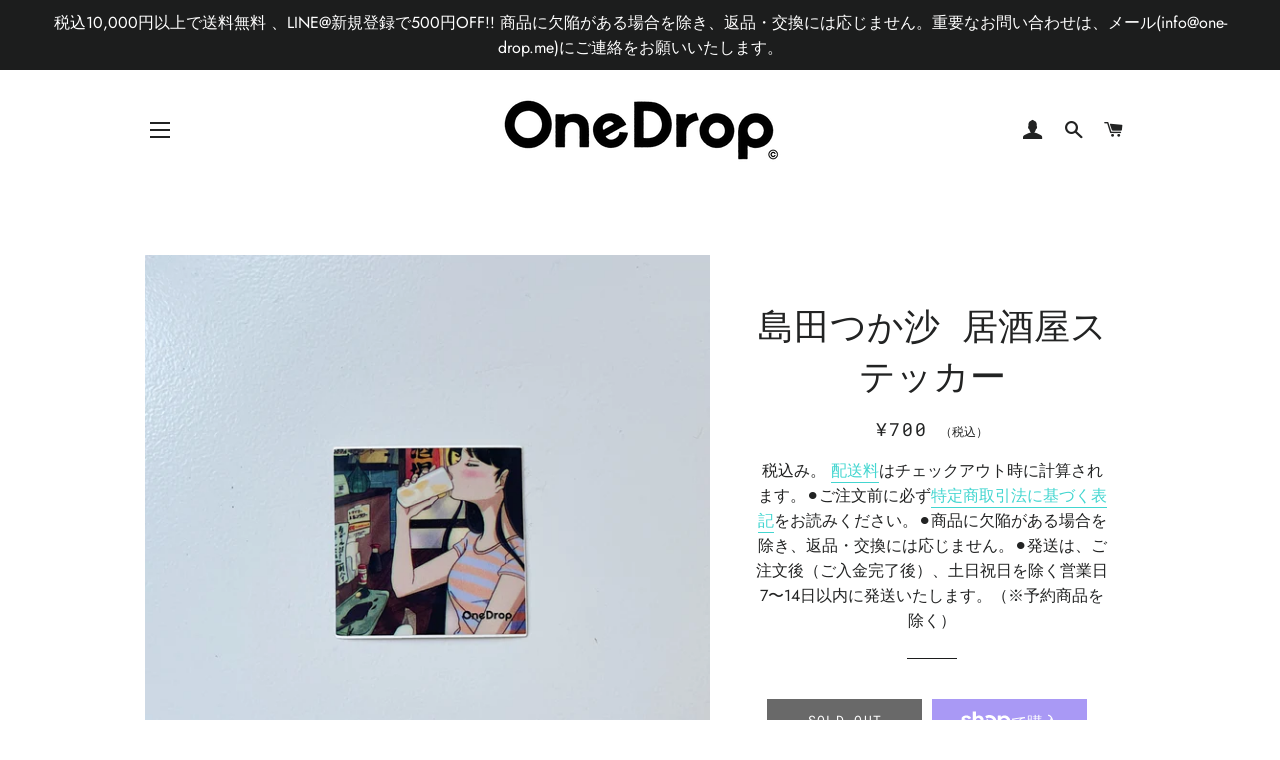

--- FILE ---
content_type: text/html; charset=utf-8
request_url: https://one-drop.me/products/%E5%B3%B6%E7%94%B0%E3%81%A4%E3%81%8B%E6%B2%99-%E3%83%93%E3%82%B9%E3%82%B1%E3%83%83%E3%83%88%E3%82%B9%E3%83%86%E3%83%83%E3%82%AB%E3%83%BC%E3%81%AE%E3%82%B3%E3%83%94%E3%83%BC-2
body_size: 39083
content:
<!doctype html>
<html class="no-js" lang="ja">
<head>

  <!-- Basic page needs ================================================== -->
  <meta charset="utf-8">
  <meta http-equiv="X-UA-Compatible" content="IE=edge,chrome=1">

  
    <link rel="shortcut icon" href="//one-drop.me/cdn/shop/files/favicon_onedrop_32x32.png?v=1613567442" type="image/png" />
  

  <!-- Title and description ================================================== -->
  <title>
  島田つか沙 居酒屋ステッカー &ndash; One Drop（ワンドロップ）
  </title>

  
  <meta name="description" content="島田つか沙人気のイラスト 「居酒屋」がステッカーになりました！ サイズは5cm×5cmのスマホにぴったりサイズです。">
  

  <!-- Helpers ================================================== -->
  <!-- /snippets/social-meta-tags.liquid -->




<meta property="og:site_name" content="One Drop（ワンドロップ）">
<meta property="og:url" content="https://one-drop.me/products/%e5%b3%b6%e7%94%b0%e3%81%a4%e3%81%8b%e6%b2%99-%e3%83%93%e3%82%b9%e3%82%b1%e3%83%83%e3%83%88%e3%82%b9%e3%83%86%e3%83%83%e3%82%ab%e3%83%bc%e3%81%ae%e3%82%b3%e3%83%94%e3%83%bc-2">
<meta property="og:title" content="島田つか沙  居酒屋ステッカー">
<meta property="og:type" content="product">
<meta property="og:description" content="島田つか沙人気のイラスト 「居酒屋」がステッカーになりました！ サイズは5cm×5cmのスマホにぴったりサイズです。">

  <meta property="og:price:amount" content="700">
  <meta property="og:price:currency" content="JPY">

<meta property="og:image" content="http://one-drop.me/cdn/shop/products/A018D969-01C5-49DD-BFA8-84FE91F6F263_1200x1200.jpg?v=1666174746"><meta property="og:image" content="http://one-drop.me/cdn/shop/products/C41DCA61-183E-4498-8955-A12ADF6A5FE8_185f1be5-e637-49e1-9bdd-3805805df177_1200x1200.jpg?v=1666174760">
<meta property="og:image:secure_url" content="https://one-drop.me/cdn/shop/products/A018D969-01C5-49DD-BFA8-84FE91F6F263_1200x1200.jpg?v=1666174746"><meta property="og:image:secure_url" content="https://one-drop.me/cdn/shop/products/C41DCA61-183E-4498-8955-A12ADF6A5FE8_185f1be5-e637-49e1-9bdd-3805805df177_1200x1200.jpg?v=1666174760">


  <meta name="twitter:site" content="@officialonedrop">

<meta name="twitter:card" content="summary_large_image">
<meta name="twitter:title" content="島田つか沙  居酒屋ステッカー">
<meta name="twitter:description" content="島田つか沙人気のイラスト 「居酒屋」がステッカーになりました！ サイズは5cm×5cmのスマホにぴったりサイズです。">

  <link rel="canonical" href="https://one-drop.me/products/%e5%b3%b6%e7%94%b0%e3%81%a4%e3%81%8b%e6%b2%99-%e3%83%93%e3%82%b9%e3%82%b1%e3%83%83%e3%83%88%e3%82%b9%e3%83%86%e3%83%83%e3%82%ab%e3%83%bc%e3%81%ae%e3%82%b3%e3%83%94%e3%83%bc-2">
  <meta name="viewport" content="width=device-width,initial-scale=1,shrink-to-fit=no">
  <meta name="theme-color" content="#1c1d1d">

  <!-- CSS ================================================== -->
  <link href="//one-drop.me/cdn/shop/t/2/assets/timber.scss.css?v=127277257891149998381763286528" rel="stylesheet" type="text/css" media="all" />
  <link href="//one-drop.me/cdn/shop/t/2/assets/theme.scss.css?v=147455120840047064241763286528" rel="stylesheet" type="text/css" media="all" />

  <!-- Sections ================================================== -->
  <script>
    window.theme = window.theme || {};
    theme.strings = {
      zoomClose: "閉じる (Esc)",
      zoomPrev: "前へ (Left arrow key)",
      zoomNext: "次へ (Right arrow key)",
      moneyFormat: "¥{{amount_no_decimals}}",
      addressError: "住所を調べる際にエラーが発生しました",
      addressNoResults: "その住所は見つかりませんでした",
      addressQueryLimit: "Google APIの使用量の制限を超えました。\u003ca href=\"https:\/\/developers.google.com\/maps\/premium\/usage-limits\"\u003eプレミアムプラン\u003c\/a\u003eへのアップグレードをご検討ください。",
      authError: "あなたのGoogle Mapsのアカウント認証で問題が発生しました。",
      cartEmpty: "カート内に商品がありません。",
      cartCookie: "カートを使うためにCookieを有効にする",
      cartSavings: "[savings]節約しました"
    };
    theme.settings = {
      cartType: "drawer",
      gridType: "collage"
    };
  </script>

  <script src="//one-drop.me/cdn/shop/t/2/assets/jquery-2.2.3.min.js?v=58211863146907186831555466519" type="text/javascript"></script>

  <script src="//one-drop.me/cdn/shop/t/2/assets/lazysizes.min.js?v=37531750901115495291555466519" async="async"></script>

  <script src="//one-drop.me/cdn/shop/t/2/assets/theme.js?v=139510961677615107691555466525" defer="defer"></script>

  <!-- Header hook for plugins ================================================== -->
  <script>window.performance && window.performance.mark && window.performance.mark('shopify.content_for_header.start');</script><meta name="google-site-verification" content="praWekJXGifO2-FhJ1cZuj20WDp1bLRPLiw9aN02yFk">
<meta id="shopify-digital-wallet" name="shopify-digital-wallet" content="/2753527843/digital_wallets/dialog">
<meta name="shopify-checkout-api-token" content="c08f12e68f566499d3e411721a5be147">
<link rel="alternate" hreflang="x-default" href="https://one-drop.me/products/%E5%B3%B6%E7%94%B0%E3%81%A4%E3%81%8B%E6%B2%99-%E3%83%93%E3%82%B9%E3%82%B1%E3%83%83%E3%83%88%E3%82%B9%E3%83%86%E3%83%83%E3%82%AB%E3%83%BC%E3%81%AE%E3%82%B3%E3%83%94%E3%83%BC-2">
<link rel="alternate" hreflang="ja" href="https://one-drop.me/products/%E5%B3%B6%E7%94%B0%E3%81%A4%E3%81%8B%E6%B2%99-%E3%83%93%E3%82%B9%E3%82%B1%E3%83%83%E3%83%88%E3%82%B9%E3%83%86%E3%83%83%E3%82%AB%E3%83%BC%E3%81%AE%E3%82%B3%E3%83%94%E3%83%BC-2">
<link rel="alternate" hreflang="zh-Hant" href="https://one-drop.me/zh/products/%E5%B3%B6%E7%94%B0%E3%81%A4%E3%81%8B%E6%B2%99-%E3%83%93%E3%82%B9%E3%82%B1%E3%83%83%E3%83%88%E3%82%B9%E3%83%86%E3%83%83%E3%82%AB%E3%83%BC%E3%81%AE%E3%82%B3%E3%83%94%E3%83%BC-2">
<link rel="alternate" hreflang="en" href="https://one-drop.me/en/products/%E5%B3%B6%E7%94%B0%E3%81%A4%E3%81%8B%E6%B2%99-%E3%83%93%E3%82%B9%E3%82%B1%E3%83%83%E3%83%88%E3%82%B9%E3%83%86%E3%83%83%E3%82%AB%E3%83%BC%E3%81%AE%E3%82%B3%E3%83%94%E3%83%BC-2">
<link rel="alternate" hreflang="zh-Hant-TW" href="https://one-drop.me/zh-tw/products/%E5%B3%B6%E7%94%B0%E3%81%A4%E3%81%8B%E6%B2%99-%E3%83%93%E3%82%B9%E3%82%B1%E3%83%83%E3%83%88%E3%82%B9%E3%83%86%E3%83%83%E3%82%AB%E3%83%BC%E3%81%AE%E3%82%B3%E3%83%94%E3%83%BC-2">
<link rel="alternate" hreflang="zh-Hant-AC" href="https://one-drop.me/zh/products/%E5%B3%B6%E7%94%B0%E3%81%A4%E3%81%8B%E6%B2%99-%E3%83%93%E3%82%B9%E3%82%B1%E3%83%83%E3%83%88%E3%82%B9%E3%83%86%E3%83%83%E3%82%AB%E3%83%BC%E3%81%AE%E3%82%B3%E3%83%94%E3%83%BC-2">
<link rel="alternate" hreflang="zh-Hant-AD" href="https://one-drop.me/zh/products/%E5%B3%B6%E7%94%B0%E3%81%A4%E3%81%8B%E6%B2%99-%E3%83%93%E3%82%B9%E3%82%B1%E3%83%83%E3%83%88%E3%82%B9%E3%83%86%E3%83%83%E3%82%AB%E3%83%BC%E3%81%AE%E3%82%B3%E3%83%94%E3%83%BC-2">
<link rel="alternate" hreflang="zh-Hant-AE" href="https://one-drop.me/zh/products/%E5%B3%B6%E7%94%B0%E3%81%A4%E3%81%8B%E6%B2%99-%E3%83%93%E3%82%B9%E3%82%B1%E3%83%83%E3%83%88%E3%82%B9%E3%83%86%E3%83%83%E3%82%AB%E3%83%BC%E3%81%AE%E3%82%B3%E3%83%94%E3%83%BC-2">
<link rel="alternate" hreflang="zh-Hant-AF" href="https://one-drop.me/zh/products/%E5%B3%B6%E7%94%B0%E3%81%A4%E3%81%8B%E6%B2%99-%E3%83%93%E3%82%B9%E3%82%B1%E3%83%83%E3%83%88%E3%82%B9%E3%83%86%E3%83%83%E3%82%AB%E3%83%BC%E3%81%AE%E3%82%B3%E3%83%94%E3%83%BC-2">
<link rel="alternate" hreflang="zh-Hant-AG" href="https://one-drop.me/zh/products/%E5%B3%B6%E7%94%B0%E3%81%A4%E3%81%8B%E6%B2%99-%E3%83%93%E3%82%B9%E3%82%B1%E3%83%83%E3%83%88%E3%82%B9%E3%83%86%E3%83%83%E3%82%AB%E3%83%BC%E3%81%AE%E3%82%B3%E3%83%94%E3%83%BC-2">
<link rel="alternate" hreflang="zh-Hant-AI" href="https://one-drop.me/zh/products/%E5%B3%B6%E7%94%B0%E3%81%A4%E3%81%8B%E6%B2%99-%E3%83%93%E3%82%B9%E3%82%B1%E3%83%83%E3%83%88%E3%82%B9%E3%83%86%E3%83%83%E3%82%AB%E3%83%BC%E3%81%AE%E3%82%B3%E3%83%94%E3%83%BC-2">
<link rel="alternate" hreflang="zh-Hant-AL" href="https://one-drop.me/zh/products/%E5%B3%B6%E7%94%B0%E3%81%A4%E3%81%8B%E6%B2%99-%E3%83%93%E3%82%B9%E3%82%B1%E3%83%83%E3%83%88%E3%82%B9%E3%83%86%E3%83%83%E3%82%AB%E3%83%BC%E3%81%AE%E3%82%B3%E3%83%94%E3%83%BC-2">
<link rel="alternate" hreflang="zh-Hant-AM" href="https://one-drop.me/zh/products/%E5%B3%B6%E7%94%B0%E3%81%A4%E3%81%8B%E6%B2%99-%E3%83%93%E3%82%B9%E3%82%B1%E3%83%83%E3%83%88%E3%82%B9%E3%83%86%E3%83%83%E3%82%AB%E3%83%BC%E3%81%AE%E3%82%B3%E3%83%94%E3%83%BC-2">
<link rel="alternate" hreflang="zh-Hant-AO" href="https://one-drop.me/zh/products/%E5%B3%B6%E7%94%B0%E3%81%A4%E3%81%8B%E6%B2%99-%E3%83%93%E3%82%B9%E3%82%B1%E3%83%83%E3%83%88%E3%82%B9%E3%83%86%E3%83%83%E3%82%AB%E3%83%BC%E3%81%AE%E3%82%B3%E3%83%94%E3%83%BC-2">
<link rel="alternate" hreflang="zh-Hant-AR" href="https://one-drop.me/zh/products/%E5%B3%B6%E7%94%B0%E3%81%A4%E3%81%8B%E6%B2%99-%E3%83%93%E3%82%B9%E3%82%B1%E3%83%83%E3%83%88%E3%82%B9%E3%83%86%E3%83%83%E3%82%AB%E3%83%BC%E3%81%AE%E3%82%B3%E3%83%94%E3%83%BC-2">
<link rel="alternate" hreflang="zh-Hant-AT" href="https://one-drop.me/zh/products/%E5%B3%B6%E7%94%B0%E3%81%A4%E3%81%8B%E6%B2%99-%E3%83%93%E3%82%B9%E3%82%B1%E3%83%83%E3%83%88%E3%82%B9%E3%83%86%E3%83%83%E3%82%AB%E3%83%BC%E3%81%AE%E3%82%B3%E3%83%94%E3%83%BC-2">
<link rel="alternate" hreflang="zh-Hant-AU" href="https://one-drop.me/zh/products/%E5%B3%B6%E7%94%B0%E3%81%A4%E3%81%8B%E6%B2%99-%E3%83%93%E3%82%B9%E3%82%B1%E3%83%83%E3%83%88%E3%82%B9%E3%83%86%E3%83%83%E3%82%AB%E3%83%BC%E3%81%AE%E3%82%B3%E3%83%94%E3%83%BC-2">
<link rel="alternate" hreflang="zh-Hant-AW" href="https://one-drop.me/zh/products/%E5%B3%B6%E7%94%B0%E3%81%A4%E3%81%8B%E6%B2%99-%E3%83%93%E3%82%B9%E3%82%B1%E3%83%83%E3%83%88%E3%82%B9%E3%83%86%E3%83%83%E3%82%AB%E3%83%BC%E3%81%AE%E3%82%B3%E3%83%94%E3%83%BC-2">
<link rel="alternate" hreflang="zh-Hant-AX" href="https://one-drop.me/zh/products/%E5%B3%B6%E7%94%B0%E3%81%A4%E3%81%8B%E6%B2%99-%E3%83%93%E3%82%B9%E3%82%B1%E3%83%83%E3%83%88%E3%82%B9%E3%83%86%E3%83%83%E3%82%AB%E3%83%BC%E3%81%AE%E3%82%B3%E3%83%94%E3%83%BC-2">
<link rel="alternate" hreflang="zh-Hant-AZ" href="https://one-drop.me/zh/products/%E5%B3%B6%E7%94%B0%E3%81%A4%E3%81%8B%E6%B2%99-%E3%83%93%E3%82%B9%E3%82%B1%E3%83%83%E3%83%88%E3%82%B9%E3%83%86%E3%83%83%E3%82%AB%E3%83%BC%E3%81%AE%E3%82%B3%E3%83%94%E3%83%BC-2">
<link rel="alternate" hreflang="zh-Hant-BA" href="https://one-drop.me/zh/products/%E5%B3%B6%E7%94%B0%E3%81%A4%E3%81%8B%E6%B2%99-%E3%83%93%E3%82%B9%E3%82%B1%E3%83%83%E3%83%88%E3%82%B9%E3%83%86%E3%83%83%E3%82%AB%E3%83%BC%E3%81%AE%E3%82%B3%E3%83%94%E3%83%BC-2">
<link rel="alternate" hreflang="zh-Hant-BB" href="https://one-drop.me/zh/products/%E5%B3%B6%E7%94%B0%E3%81%A4%E3%81%8B%E6%B2%99-%E3%83%93%E3%82%B9%E3%82%B1%E3%83%83%E3%83%88%E3%82%B9%E3%83%86%E3%83%83%E3%82%AB%E3%83%BC%E3%81%AE%E3%82%B3%E3%83%94%E3%83%BC-2">
<link rel="alternate" hreflang="zh-Hant-BD" href="https://one-drop.me/zh/products/%E5%B3%B6%E7%94%B0%E3%81%A4%E3%81%8B%E6%B2%99-%E3%83%93%E3%82%B9%E3%82%B1%E3%83%83%E3%83%88%E3%82%B9%E3%83%86%E3%83%83%E3%82%AB%E3%83%BC%E3%81%AE%E3%82%B3%E3%83%94%E3%83%BC-2">
<link rel="alternate" hreflang="zh-Hant-BE" href="https://one-drop.me/zh/products/%E5%B3%B6%E7%94%B0%E3%81%A4%E3%81%8B%E6%B2%99-%E3%83%93%E3%82%B9%E3%82%B1%E3%83%83%E3%83%88%E3%82%B9%E3%83%86%E3%83%83%E3%82%AB%E3%83%BC%E3%81%AE%E3%82%B3%E3%83%94%E3%83%BC-2">
<link rel="alternate" hreflang="zh-Hant-BF" href="https://one-drop.me/zh/products/%E5%B3%B6%E7%94%B0%E3%81%A4%E3%81%8B%E6%B2%99-%E3%83%93%E3%82%B9%E3%82%B1%E3%83%83%E3%83%88%E3%82%B9%E3%83%86%E3%83%83%E3%82%AB%E3%83%BC%E3%81%AE%E3%82%B3%E3%83%94%E3%83%BC-2">
<link rel="alternate" hreflang="zh-Hant-BG" href="https://one-drop.me/zh/products/%E5%B3%B6%E7%94%B0%E3%81%A4%E3%81%8B%E6%B2%99-%E3%83%93%E3%82%B9%E3%82%B1%E3%83%83%E3%83%88%E3%82%B9%E3%83%86%E3%83%83%E3%82%AB%E3%83%BC%E3%81%AE%E3%82%B3%E3%83%94%E3%83%BC-2">
<link rel="alternate" hreflang="zh-Hant-BH" href="https://one-drop.me/zh/products/%E5%B3%B6%E7%94%B0%E3%81%A4%E3%81%8B%E6%B2%99-%E3%83%93%E3%82%B9%E3%82%B1%E3%83%83%E3%83%88%E3%82%B9%E3%83%86%E3%83%83%E3%82%AB%E3%83%BC%E3%81%AE%E3%82%B3%E3%83%94%E3%83%BC-2">
<link rel="alternate" hreflang="zh-Hant-BI" href="https://one-drop.me/zh/products/%E5%B3%B6%E7%94%B0%E3%81%A4%E3%81%8B%E6%B2%99-%E3%83%93%E3%82%B9%E3%82%B1%E3%83%83%E3%83%88%E3%82%B9%E3%83%86%E3%83%83%E3%82%AB%E3%83%BC%E3%81%AE%E3%82%B3%E3%83%94%E3%83%BC-2">
<link rel="alternate" hreflang="zh-Hant-BJ" href="https://one-drop.me/zh/products/%E5%B3%B6%E7%94%B0%E3%81%A4%E3%81%8B%E6%B2%99-%E3%83%93%E3%82%B9%E3%82%B1%E3%83%83%E3%83%88%E3%82%B9%E3%83%86%E3%83%83%E3%82%AB%E3%83%BC%E3%81%AE%E3%82%B3%E3%83%94%E3%83%BC-2">
<link rel="alternate" hreflang="zh-Hant-BL" href="https://one-drop.me/zh/products/%E5%B3%B6%E7%94%B0%E3%81%A4%E3%81%8B%E6%B2%99-%E3%83%93%E3%82%B9%E3%82%B1%E3%83%83%E3%83%88%E3%82%B9%E3%83%86%E3%83%83%E3%82%AB%E3%83%BC%E3%81%AE%E3%82%B3%E3%83%94%E3%83%BC-2">
<link rel="alternate" hreflang="zh-Hant-BM" href="https://one-drop.me/zh/products/%E5%B3%B6%E7%94%B0%E3%81%A4%E3%81%8B%E6%B2%99-%E3%83%93%E3%82%B9%E3%82%B1%E3%83%83%E3%83%88%E3%82%B9%E3%83%86%E3%83%83%E3%82%AB%E3%83%BC%E3%81%AE%E3%82%B3%E3%83%94%E3%83%BC-2">
<link rel="alternate" hreflang="zh-Hant-BN" href="https://one-drop.me/zh/products/%E5%B3%B6%E7%94%B0%E3%81%A4%E3%81%8B%E6%B2%99-%E3%83%93%E3%82%B9%E3%82%B1%E3%83%83%E3%83%88%E3%82%B9%E3%83%86%E3%83%83%E3%82%AB%E3%83%BC%E3%81%AE%E3%82%B3%E3%83%94%E3%83%BC-2">
<link rel="alternate" hreflang="zh-Hant-BO" href="https://one-drop.me/zh/products/%E5%B3%B6%E7%94%B0%E3%81%A4%E3%81%8B%E6%B2%99-%E3%83%93%E3%82%B9%E3%82%B1%E3%83%83%E3%83%88%E3%82%B9%E3%83%86%E3%83%83%E3%82%AB%E3%83%BC%E3%81%AE%E3%82%B3%E3%83%94%E3%83%BC-2">
<link rel="alternate" hreflang="zh-Hant-BQ" href="https://one-drop.me/zh/products/%E5%B3%B6%E7%94%B0%E3%81%A4%E3%81%8B%E6%B2%99-%E3%83%93%E3%82%B9%E3%82%B1%E3%83%83%E3%83%88%E3%82%B9%E3%83%86%E3%83%83%E3%82%AB%E3%83%BC%E3%81%AE%E3%82%B3%E3%83%94%E3%83%BC-2">
<link rel="alternate" hreflang="zh-Hant-BR" href="https://one-drop.me/zh/products/%E5%B3%B6%E7%94%B0%E3%81%A4%E3%81%8B%E6%B2%99-%E3%83%93%E3%82%B9%E3%82%B1%E3%83%83%E3%83%88%E3%82%B9%E3%83%86%E3%83%83%E3%82%AB%E3%83%BC%E3%81%AE%E3%82%B3%E3%83%94%E3%83%BC-2">
<link rel="alternate" hreflang="zh-Hant-BS" href="https://one-drop.me/zh/products/%E5%B3%B6%E7%94%B0%E3%81%A4%E3%81%8B%E6%B2%99-%E3%83%93%E3%82%B9%E3%82%B1%E3%83%83%E3%83%88%E3%82%B9%E3%83%86%E3%83%83%E3%82%AB%E3%83%BC%E3%81%AE%E3%82%B3%E3%83%94%E3%83%BC-2">
<link rel="alternate" hreflang="zh-Hant-BT" href="https://one-drop.me/zh/products/%E5%B3%B6%E7%94%B0%E3%81%A4%E3%81%8B%E6%B2%99-%E3%83%93%E3%82%B9%E3%82%B1%E3%83%83%E3%83%88%E3%82%B9%E3%83%86%E3%83%83%E3%82%AB%E3%83%BC%E3%81%AE%E3%82%B3%E3%83%94%E3%83%BC-2">
<link rel="alternate" hreflang="zh-Hant-BW" href="https://one-drop.me/zh/products/%E5%B3%B6%E7%94%B0%E3%81%A4%E3%81%8B%E6%B2%99-%E3%83%93%E3%82%B9%E3%82%B1%E3%83%83%E3%83%88%E3%82%B9%E3%83%86%E3%83%83%E3%82%AB%E3%83%BC%E3%81%AE%E3%82%B3%E3%83%94%E3%83%BC-2">
<link rel="alternate" hreflang="zh-Hant-BY" href="https://one-drop.me/zh/products/%E5%B3%B6%E7%94%B0%E3%81%A4%E3%81%8B%E6%B2%99-%E3%83%93%E3%82%B9%E3%82%B1%E3%83%83%E3%83%88%E3%82%B9%E3%83%86%E3%83%83%E3%82%AB%E3%83%BC%E3%81%AE%E3%82%B3%E3%83%94%E3%83%BC-2">
<link rel="alternate" hreflang="zh-Hant-BZ" href="https://one-drop.me/zh/products/%E5%B3%B6%E7%94%B0%E3%81%A4%E3%81%8B%E6%B2%99-%E3%83%93%E3%82%B9%E3%82%B1%E3%83%83%E3%83%88%E3%82%B9%E3%83%86%E3%83%83%E3%82%AB%E3%83%BC%E3%81%AE%E3%82%B3%E3%83%94%E3%83%BC-2">
<link rel="alternate" hreflang="zh-Hant-CA" href="https://one-drop.me/zh/products/%E5%B3%B6%E7%94%B0%E3%81%A4%E3%81%8B%E6%B2%99-%E3%83%93%E3%82%B9%E3%82%B1%E3%83%83%E3%83%88%E3%82%B9%E3%83%86%E3%83%83%E3%82%AB%E3%83%BC%E3%81%AE%E3%82%B3%E3%83%94%E3%83%BC-2">
<link rel="alternate" hreflang="zh-Hant-CC" href="https://one-drop.me/zh/products/%E5%B3%B6%E7%94%B0%E3%81%A4%E3%81%8B%E6%B2%99-%E3%83%93%E3%82%B9%E3%82%B1%E3%83%83%E3%83%88%E3%82%B9%E3%83%86%E3%83%83%E3%82%AB%E3%83%BC%E3%81%AE%E3%82%B3%E3%83%94%E3%83%BC-2">
<link rel="alternate" hreflang="zh-Hant-CD" href="https://one-drop.me/zh/products/%E5%B3%B6%E7%94%B0%E3%81%A4%E3%81%8B%E6%B2%99-%E3%83%93%E3%82%B9%E3%82%B1%E3%83%83%E3%83%88%E3%82%B9%E3%83%86%E3%83%83%E3%82%AB%E3%83%BC%E3%81%AE%E3%82%B3%E3%83%94%E3%83%BC-2">
<link rel="alternate" hreflang="zh-Hant-CF" href="https://one-drop.me/zh/products/%E5%B3%B6%E7%94%B0%E3%81%A4%E3%81%8B%E6%B2%99-%E3%83%93%E3%82%B9%E3%82%B1%E3%83%83%E3%83%88%E3%82%B9%E3%83%86%E3%83%83%E3%82%AB%E3%83%BC%E3%81%AE%E3%82%B3%E3%83%94%E3%83%BC-2">
<link rel="alternate" hreflang="zh-Hant-CG" href="https://one-drop.me/zh/products/%E5%B3%B6%E7%94%B0%E3%81%A4%E3%81%8B%E6%B2%99-%E3%83%93%E3%82%B9%E3%82%B1%E3%83%83%E3%83%88%E3%82%B9%E3%83%86%E3%83%83%E3%82%AB%E3%83%BC%E3%81%AE%E3%82%B3%E3%83%94%E3%83%BC-2">
<link rel="alternate" hreflang="zh-Hant-CH" href="https://one-drop.me/zh/products/%E5%B3%B6%E7%94%B0%E3%81%A4%E3%81%8B%E6%B2%99-%E3%83%93%E3%82%B9%E3%82%B1%E3%83%83%E3%83%88%E3%82%B9%E3%83%86%E3%83%83%E3%82%AB%E3%83%BC%E3%81%AE%E3%82%B3%E3%83%94%E3%83%BC-2">
<link rel="alternate" hreflang="zh-Hant-CI" href="https://one-drop.me/zh/products/%E5%B3%B6%E7%94%B0%E3%81%A4%E3%81%8B%E6%B2%99-%E3%83%93%E3%82%B9%E3%82%B1%E3%83%83%E3%83%88%E3%82%B9%E3%83%86%E3%83%83%E3%82%AB%E3%83%BC%E3%81%AE%E3%82%B3%E3%83%94%E3%83%BC-2">
<link rel="alternate" hreflang="zh-Hant-CK" href="https://one-drop.me/zh/products/%E5%B3%B6%E7%94%B0%E3%81%A4%E3%81%8B%E6%B2%99-%E3%83%93%E3%82%B9%E3%82%B1%E3%83%83%E3%83%88%E3%82%B9%E3%83%86%E3%83%83%E3%82%AB%E3%83%BC%E3%81%AE%E3%82%B3%E3%83%94%E3%83%BC-2">
<link rel="alternate" hreflang="zh-Hant-CL" href="https://one-drop.me/zh/products/%E5%B3%B6%E7%94%B0%E3%81%A4%E3%81%8B%E6%B2%99-%E3%83%93%E3%82%B9%E3%82%B1%E3%83%83%E3%83%88%E3%82%B9%E3%83%86%E3%83%83%E3%82%AB%E3%83%BC%E3%81%AE%E3%82%B3%E3%83%94%E3%83%BC-2">
<link rel="alternate" hreflang="zh-Hant-CM" href="https://one-drop.me/zh/products/%E5%B3%B6%E7%94%B0%E3%81%A4%E3%81%8B%E6%B2%99-%E3%83%93%E3%82%B9%E3%82%B1%E3%83%83%E3%83%88%E3%82%B9%E3%83%86%E3%83%83%E3%82%AB%E3%83%BC%E3%81%AE%E3%82%B3%E3%83%94%E3%83%BC-2">
<link rel="alternate" hreflang="zh-Hant-CN" href="https://one-drop.me/zh/products/%E5%B3%B6%E7%94%B0%E3%81%A4%E3%81%8B%E6%B2%99-%E3%83%93%E3%82%B9%E3%82%B1%E3%83%83%E3%83%88%E3%82%B9%E3%83%86%E3%83%83%E3%82%AB%E3%83%BC%E3%81%AE%E3%82%B3%E3%83%94%E3%83%BC-2">
<link rel="alternate" hreflang="zh-Hant-CO" href="https://one-drop.me/zh/products/%E5%B3%B6%E7%94%B0%E3%81%A4%E3%81%8B%E6%B2%99-%E3%83%93%E3%82%B9%E3%82%B1%E3%83%83%E3%83%88%E3%82%B9%E3%83%86%E3%83%83%E3%82%AB%E3%83%BC%E3%81%AE%E3%82%B3%E3%83%94%E3%83%BC-2">
<link rel="alternate" hreflang="zh-Hant-CR" href="https://one-drop.me/zh/products/%E5%B3%B6%E7%94%B0%E3%81%A4%E3%81%8B%E6%B2%99-%E3%83%93%E3%82%B9%E3%82%B1%E3%83%83%E3%83%88%E3%82%B9%E3%83%86%E3%83%83%E3%82%AB%E3%83%BC%E3%81%AE%E3%82%B3%E3%83%94%E3%83%BC-2">
<link rel="alternate" hreflang="zh-Hant-CV" href="https://one-drop.me/zh/products/%E5%B3%B6%E7%94%B0%E3%81%A4%E3%81%8B%E6%B2%99-%E3%83%93%E3%82%B9%E3%82%B1%E3%83%83%E3%83%88%E3%82%B9%E3%83%86%E3%83%83%E3%82%AB%E3%83%BC%E3%81%AE%E3%82%B3%E3%83%94%E3%83%BC-2">
<link rel="alternate" hreflang="zh-Hant-CW" href="https://one-drop.me/zh/products/%E5%B3%B6%E7%94%B0%E3%81%A4%E3%81%8B%E6%B2%99-%E3%83%93%E3%82%B9%E3%82%B1%E3%83%83%E3%83%88%E3%82%B9%E3%83%86%E3%83%83%E3%82%AB%E3%83%BC%E3%81%AE%E3%82%B3%E3%83%94%E3%83%BC-2">
<link rel="alternate" hreflang="zh-Hant-CX" href="https://one-drop.me/zh/products/%E5%B3%B6%E7%94%B0%E3%81%A4%E3%81%8B%E6%B2%99-%E3%83%93%E3%82%B9%E3%82%B1%E3%83%83%E3%83%88%E3%82%B9%E3%83%86%E3%83%83%E3%82%AB%E3%83%BC%E3%81%AE%E3%82%B3%E3%83%94%E3%83%BC-2">
<link rel="alternate" hreflang="zh-Hant-CY" href="https://one-drop.me/zh/products/%E5%B3%B6%E7%94%B0%E3%81%A4%E3%81%8B%E6%B2%99-%E3%83%93%E3%82%B9%E3%82%B1%E3%83%83%E3%83%88%E3%82%B9%E3%83%86%E3%83%83%E3%82%AB%E3%83%BC%E3%81%AE%E3%82%B3%E3%83%94%E3%83%BC-2">
<link rel="alternate" hreflang="zh-Hant-CZ" href="https://one-drop.me/zh/products/%E5%B3%B6%E7%94%B0%E3%81%A4%E3%81%8B%E6%B2%99-%E3%83%93%E3%82%B9%E3%82%B1%E3%83%83%E3%83%88%E3%82%B9%E3%83%86%E3%83%83%E3%82%AB%E3%83%BC%E3%81%AE%E3%82%B3%E3%83%94%E3%83%BC-2">
<link rel="alternate" hreflang="zh-Hant-DE" href="https://one-drop.me/zh/products/%E5%B3%B6%E7%94%B0%E3%81%A4%E3%81%8B%E6%B2%99-%E3%83%93%E3%82%B9%E3%82%B1%E3%83%83%E3%83%88%E3%82%B9%E3%83%86%E3%83%83%E3%82%AB%E3%83%BC%E3%81%AE%E3%82%B3%E3%83%94%E3%83%BC-2">
<link rel="alternate" hreflang="zh-Hant-DJ" href="https://one-drop.me/zh/products/%E5%B3%B6%E7%94%B0%E3%81%A4%E3%81%8B%E6%B2%99-%E3%83%93%E3%82%B9%E3%82%B1%E3%83%83%E3%83%88%E3%82%B9%E3%83%86%E3%83%83%E3%82%AB%E3%83%BC%E3%81%AE%E3%82%B3%E3%83%94%E3%83%BC-2">
<link rel="alternate" hreflang="zh-Hant-DK" href="https://one-drop.me/zh/products/%E5%B3%B6%E7%94%B0%E3%81%A4%E3%81%8B%E6%B2%99-%E3%83%93%E3%82%B9%E3%82%B1%E3%83%83%E3%83%88%E3%82%B9%E3%83%86%E3%83%83%E3%82%AB%E3%83%BC%E3%81%AE%E3%82%B3%E3%83%94%E3%83%BC-2">
<link rel="alternate" hreflang="zh-Hant-DM" href="https://one-drop.me/zh/products/%E5%B3%B6%E7%94%B0%E3%81%A4%E3%81%8B%E6%B2%99-%E3%83%93%E3%82%B9%E3%82%B1%E3%83%83%E3%83%88%E3%82%B9%E3%83%86%E3%83%83%E3%82%AB%E3%83%BC%E3%81%AE%E3%82%B3%E3%83%94%E3%83%BC-2">
<link rel="alternate" hreflang="zh-Hant-DO" href="https://one-drop.me/zh/products/%E5%B3%B6%E7%94%B0%E3%81%A4%E3%81%8B%E6%B2%99-%E3%83%93%E3%82%B9%E3%82%B1%E3%83%83%E3%83%88%E3%82%B9%E3%83%86%E3%83%83%E3%82%AB%E3%83%BC%E3%81%AE%E3%82%B3%E3%83%94%E3%83%BC-2">
<link rel="alternate" hreflang="zh-Hant-DZ" href="https://one-drop.me/zh/products/%E5%B3%B6%E7%94%B0%E3%81%A4%E3%81%8B%E6%B2%99-%E3%83%93%E3%82%B9%E3%82%B1%E3%83%83%E3%83%88%E3%82%B9%E3%83%86%E3%83%83%E3%82%AB%E3%83%BC%E3%81%AE%E3%82%B3%E3%83%94%E3%83%BC-2">
<link rel="alternate" hreflang="zh-Hant-EC" href="https://one-drop.me/zh/products/%E5%B3%B6%E7%94%B0%E3%81%A4%E3%81%8B%E6%B2%99-%E3%83%93%E3%82%B9%E3%82%B1%E3%83%83%E3%83%88%E3%82%B9%E3%83%86%E3%83%83%E3%82%AB%E3%83%BC%E3%81%AE%E3%82%B3%E3%83%94%E3%83%BC-2">
<link rel="alternate" hreflang="zh-Hant-EE" href="https://one-drop.me/zh/products/%E5%B3%B6%E7%94%B0%E3%81%A4%E3%81%8B%E6%B2%99-%E3%83%93%E3%82%B9%E3%82%B1%E3%83%83%E3%83%88%E3%82%B9%E3%83%86%E3%83%83%E3%82%AB%E3%83%BC%E3%81%AE%E3%82%B3%E3%83%94%E3%83%BC-2">
<link rel="alternate" hreflang="zh-Hant-EG" href="https://one-drop.me/zh/products/%E5%B3%B6%E7%94%B0%E3%81%A4%E3%81%8B%E6%B2%99-%E3%83%93%E3%82%B9%E3%82%B1%E3%83%83%E3%83%88%E3%82%B9%E3%83%86%E3%83%83%E3%82%AB%E3%83%BC%E3%81%AE%E3%82%B3%E3%83%94%E3%83%BC-2">
<link rel="alternate" hreflang="zh-Hant-EH" href="https://one-drop.me/zh/products/%E5%B3%B6%E7%94%B0%E3%81%A4%E3%81%8B%E6%B2%99-%E3%83%93%E3%82%B9%E3%82%B1%E3%83%83%E3%83%88%E3%82%B9%E3%83%86%E3%83%83%E3%82%AB%E3%83%BC%E3%81%AE%E3%82%B3%E3%83%94%E3%83%BC-2">
<link rel="alternate" hreflang="zh-Hant-ER" href="https://one-drop.me/zh/products/%E5%B3%B6%E7%94%B0%E3%81%A4%E3%81%8B%E6%B2%99-%E3%83%93%E3%82%B9%E3%82%B1%E3%83%83%E3%83%88%E3%82%B9%E3%83%86%E3%83%83%E3%82%AB%E3%83%BC%E3%81%AE%E3%82%B3%E3%83%94%E3%83%BC-2">
<link rel="alternate" hreflang="zh-Hant-ES" href="https://one-drop.me/zh/products/%E5%B3%B6%E7%94%B0%E3%81%A4%E3%81%8B%E6%B2%99-%E3%83%93%E3%82%B9%E3%82%B1%E3%83%83%E3%83%88%E3%82%B9%E3%83%86%E3%83%83%E3%82%AB%E3%83%BC%E3%81%AE%E3%82%B3%E3%83%94%E3%83%BC-2">
<link rel="alternate" hreflang="zh-Hant-ET" href="https://one-drop.me/zh/products/%E5%B3%B6%E7%94%B0%E3%81%A4%E3%81%8B%E6%B2%99-%E3%83%93%E3%82%B9%E3%82%B1%E3%83%83%E3%83%88%E3%82%B9%E3%83%86%E3%83%83%E3%82%AB%E3%83%BC%E3%81%AE%E3%82%B3%E3%83%94%E3%83%BC-2">
<link rel="alternate" hreflang="zh-Hant-FI" href="https://one-drop.me/zh/products/%E5%B3%B6%E7%94%B0%E3%81%A4%E3%81%8B%E6%B2%99-%E3%83%93%E3%82%B9%E3%82%B1%E3%83%83%E3%83%88%E3%82%B9%E3%83%86%E3%83%83%E3%82%AB%E3%83%BC%E3%81%AE%E3%82%B3%E3%83%94%E3%83%BC-2">
<link rel="alternate" hreflang="zh-Hant-FJ" href="https://one-drop.me/zh/products/%E5%B3%B6%E7%94%B0%E3%81%A4%E3%81%8B%E6%B2%99-%E3%83%93%E3%82%B9%E3%82%B1%E3%83%83%E3%83%88%E3%82%B9%E3%83%86%E3%83%83%E3%82%AB%E3%83%BC%E3%81%AE%E3%82%B3%E3%83%94%E3%83%BC-2">
<link rel="alternate" hreflang="zh-Hant-FK" href="https://one-drop.me/zh/products/%E5%B3%B6%E7%94%B0%E3%81%A4%E3%81%8B%E6%B2%99-%E3%83%93%E3%82%B9%E3%82%B1%E3%83%83%E3%83%88%E3%82%B9%E3%83%86%E3%83%83%E3%82%AB%E3%83%BC%E3%81%AE%E3%82%B3%E3%83%94%E3%83%BC-2">
<link rel="alternate" hreflang="zh-Hant-FO" href="https://one-drop.me/zh/products/%E5%B3%B6%E7%94%B0%E3%81%A4%E3%81%8B%E6%B2%99-%E3%83%93%E3%82%B9%E3%82%B1%E3%83%83%E3%83%88%E3%82%B9%E3%83%86%E3%83%83%E3%82%AB%E3%83%BC%E3%81%AE%E3%82%B3%E3%83%94%E3%83%BC-2">
<link rel="alternate" hreflang="zh-Hant-FR" href="https://one-drop.me/zh/products/%E5%B3%B6%E7%94%B0%E3%81%A4%E3%81%8B%E6%B2%99-%E3%83%93%E3%82%B9%E3%82%B1%E3%83%83%E3%83%88%E3%82%B9%E3%83%86%E3%83%83%E3%82%AB%E3%83%BC%E3%81%AE%E3%82%B3%E3%83%94%E3%83%BC-2">
<link rel="alternate" hreflang="zh-Hant-GA" href="https://one-drop.me/zh/products/%E5%B3%B6%E7%94%B0%E3%81%A4%E3%81%8B%E6%B2%99-%E3%83%93%E3%82%B9%E3%82%B1%E3%83%83%E3%83%88%E3%82%B9%E3%83%86%E3%83%83%E3%82%AB%E3%83%BC%E3%81%AE%E3%82%B3%E3%83%94%E3%83%BC-2">
<link rel="alternate" hreflang="zh-Hant-GB" href="https://one-drop.me/zh/products/%E5%B3%B6%E7%94%B0%E3%81%A4%E3%81%8B%E6%B2%99-%E3%83%93%E3%82%B9%E3%82%B1%E3%83%83%E3%83%88%E3%82%B9%E3%83%86%E3%83%83%E3%82%AB%E3%83%BC%E3%81%AE%E3%82%B3%E3%83%94%E3%83%BC-2">
<link rel="alternate" hreflang="zh-Hant-GD" href="https://one-drop.me/zh/products/%E5%B3%B6%E7%94%B0%E3%81%A4%E3%81%8B%E6%B2%99-%E3%83%93%E3%82%B9%E3%82%B1%E3%83%83%E3%83%88%E3%82%B9%E3%83%86%E3%83%83%E3%82%AB%E3%83%BC%E3%81%AE%E3%82%B3%E3%83%94%E3%83%BC-2">
<link rel="alternate" hreflang="zh-Hant-GE" href="https://one-drop.me/zh/products/%E5%B3%B6%E7%94%B0%E3%81%A4%E3%81%8B%E6%B2%99-%E3%83%93%E3%82%B9%E3%82%B1%E3%83%83%E3%83%88%E3%82%B9%E3%83%86%E3%83%83%E3%82%AB%E3%83%BC%E3%81%AE%E3%82%B3%E3%83%94%E3%83%BC-2">
<link rel="alternate" hreflang="zh-Hant-GF" href="https://one-drop.me/zh/products/%E5%B3%B6%E7%94%B0%E3%81%A4%E3%81%8B%E6%B2%99-%E3%83%93%E3%82%B9%E3%82%B1%E3%83%83%E3%83%88%E3%82%B9%E3%83%86%E3%83%83%E3%82%AB%E3%83%BC%E3%81%AE%E3%82%B3%E3%83%94%E3%83%BC-2">
<link rel="alternate" hreflang="zh-Hant-GG" href="https://one-drop.me/zh/products/%E5%B3%B6%E7%94%B0%E3%81%A4%E3%81%8B%E6%B2%99-%E3%83%93%E3%82%B9%E3%82%B1%E3%83%83%E3%83%88%E3%82%B9%E3%83%86%E3%83%83%E3%82%AB%E3%83%BC%E3%81%AE%E3%82%B3%E3%83%94%E3%83%BC-2">
<link rel="alternate" hreflang="zh-Hant-GH" href="https://one-drop.me/zh/products/%E5%B3%B6%E7%94%B0%E3%81%A4%E3%81%8B%E6%B2%99-%E3%83%93%E3%82%B9%E3%82%B1%E3%83%83%E3%83%88%E3%82%B9%E3%83%86%E3%83%83%E3%82%AB%E3%83%BC%E3%81%AE%E3%82%B3%E3%83%94%E3%83%BC-2">
<link rel="alternate" hreflang="zh-Hant-GI" href="https://one-drop.me/zh/products/%E5%B3%B6%E7%94%B0%E3%81%A4%E3%81%8B%E6%B2%99-%E3%83%93%E3%82%B9%E3%82%B1%E3%83%83%E3%83%88%E3%82%B9%E3%83%86%E3%83%83%E3%82%AB%E3%83%BC%E3%81%AE%E3%82%B3%E3%83%94%E3%83%BC-2">
<link rel="alternate" hreflang="zh-Hant-GL" href="https://one-drop.me/zh/products/%E5%B3%B6%E7%94%B0%E3%81%A4%E3%81%8B%E6%B2%99-%E3%83%93%E3%82%B9%E3%82%B1%E3%83%83%E3%83%88%E3%82%B9%E3%83%86%E3%83%83%E3%82%AB%E3%83%BC%E3%81%AE%E3%82%B3%E3%83%94%E3%83%BC-2">
<link rel="alternate" hreflang="zh-Hant-GM" href="https://one-drop.me/zh/products/%E5%B3%B6%E7%94%B0%E3%81%A4%E3%81%8B%E6%B2%99-%E3%83%93%E3%82%B9%E3%82%B1%E3%83%83%E3%83%88%E3%82%B9%E3%83%86%E3%83%83%E3%82%AB%E3%83%BC%E3%81%AE%E3%82%B3%E3%83%94%E3%83%BC-2">
<link rel="alternate" hreflang="zh-Hant-GN" href="https://one-drop.me/zh/products/%E5%B3%B6%E7%94%B0%E3%81%A4%E3%81%8B%E6%B2%99-%E3%83%93%E3%82%B9%E3%82%B1%E3%83%83%E3%83%88%E3%82%B9%E3%83%86%E3%83%83%E3%82%AB%E3%83%BC%E3%81%AE%E3%82%B3%E3%83%94%E3%83%BC-2">
<link rel="alternate" hreflang="zh-Hant-GP" href="https://one-drop.me/zh/products/%E5%B3%B6%E7%94%B0%E3%81%A4%E3%81%8B%E6%B2%99-%E3%83%93%E3%82%B9%E3%82%B1%E3%83%83%E3%83%88%E3%82%B9%E3%83%86%E3%83%83%E3%82%AB%E3%83%BC%E3%81%AE%E3%82%B3%E3%83%94%E3%83%BC-2">
<link rel="alternate" hreflang="zh-Hant-GQ" href="https://one-drop.me/zh/products/%E5%B3%B6%E7%94%B0%E3%81%A4%E3%81%8B%E6%B2%99-%E3%83%93%E3%82%B9%E3%82%B1%E3%83%83%E3%83%88%E3%82%B9%E3%83%86%E3%83%83%E3%82%AB%E3%83%BC%E3%81%AE%E3%82%B3%E3%83%94%E3%83%BC-2">
<link rel="alternate" hreflang="zh-Hant-GR" href="https://one-drop.me/zh/products/%E5%B3%B6%E7%94%B0%E3%81%A4%E3%81%8B%E6%B2%99-%E3%83%93%E3%82%B9%E3%82%B1%E3%83%83%E3%83%88%E3%82%B9%E3%83%86%E3%83%83%E3%82%AB%E3%83%BC%E3%81%AE%E3%82%B3%E3%83%94%E3%83%BC-2">
<link rel="alternate" hreflang="zh-Hant-GS" href="https://one-drop.me/zh/products/%E5%B3%B6%E7%94%B0%E3%81%A4%E3%81%8B%E6%B2%99-%E3%83%93%E3%82%B9%E3%82%B1%E3%83%83%E3%83%88%E3%82%B9%E3%83%86%E3%83%83%E3%82%AB%E3%83%BC%E3%81%AE%E3%82%B3%E3%83%94%E3%83%BC-2">
<link rel="alternate" hreflang="zh-Hant-GT" href="https://one-drop.me/zh/products/%E5%B3%B6%E7%94%B0%E3%81%A4%E3%81%8B%E6%B2%99-%E3%83%93%E3%82%B9%E3%82%B1%E3%83%83%E3%83%88%E3%82%B9%E3%83%86%E3%83%83%E3%82%AB%E3%83%BC%E3%81%AE%E3%82%B3%E3%83%94%E3%83%BC-2">
<link rel="alternate" hreflang="zh-Hant-GW" href="https://one-drop.me/zh/products/%E5%B3%B6%E7%94%B0%E3%81%A4%E3%81%8B%E6%B2%99-%E3%83%93%E3%82%B9%E3%82%B1%E3%83%83%E3%83%88%E3%82%B9%E3%83%86%E3%83%83%E3%82%AB%E3%83%BC%E3%81%AE%E3%82%B3%E3%83%94%E3%83%BC-2">
<link rel="alternate" hreflang="zh-Hant-GY" href="https://one-drop.me/zh/products/%E5%B3%B6%E7%94%B0%E3%81%A4%E3%81%8B%E6%B2%99-%E3%83%93%E3%82%B9%E3%82%B1%E3%83%83%E3%83%88%E3%82%B9%E3%83%86%E3%83%83%E3%82%AB%E3%83%BC%E3%81%AE%E3%82%B3%E3%83%94%E3%83%BC-2">
<link rel="alternate" hreflang="zh-Hant-HK" href="https://one-drop.me/zh/products/%E5%B3%B6%E7%94%B0%E3%81%A4%E3%81%8B%E6%B2%99-%E3%83%93%E3%82%B9%E3%82%B1%E3%83%83%E3%83%88%E3%82%B9%E3%83%86%E3%83%83%E3%82%AB%E3%83%BC%E3%81%AE%E3%82%B3%E3%83%94%E3%83%BC-2">
<link rel="alternate" hreflang="zh-Hant-HN" href="https://one-drop.me/zh/products/%E5%B3%B6%E7%94%B0%E3%81%A4%E3%81%8B%E6%B2%99-%E3%83%93%E3%82%B9%E3%82%B1%E3%83%83%E3%83%88%E3%82%B9%E3%83%86%E3%83%83%E3%82%AB%E3%83%BC%E3%81%AE%E3%82%B3%E3%83%94%E3%83%BC-2">
<link rel="alternate" hreflang="zh-Hant-HR" href="https://one-drop.me/zh/products/%E5%B3%B6%E7%94%B0%E3%81%A4%E3%81%8B%E6%B2%99-%E3%83%93%E3%82%B9%E3%82%B1%E3%83%83%E3%83%88%E3%82%B9%E3%83%86%E3%83%83%E3%82%AB%E3%83%BC%E3%81%AE%E3%82%B3%E3%83%94%E3%83%BC-2">
<link rel="alternate" hreflang="zh-Hant-HT" href="https://one-drop.me/zh/products/%E5%B3%B6%E7%94%B0%E3%81%A4%E3%81%8B%E6%B2%99-%E3%83%93%E3%82%B9%E3%82%B1%E3%83%83%E3%83%88%E3%82%B9%E3%83%86%E3%83%83%E3%82%AB%E3%83%BC%E3%81%AE%E3%82%B3%E3%83%94%E3%83%BC-2">
<link rel="alternate" hreflang="zh-Hant-HU" href="https://one-drop.me/zh/products/%E5%B3%B6%E7%94%B0%E3%81%A4%E3%81%8B%E6%B2%99-%E3%83%93%E3%82%B9%E3%82%B1%E3%83%83%E3%83%88%E3%82%B9%E3%83%86%E3%83%83%E3%82%AB%E3%83%BC%E3%81%AE%E3%82%B3%E3%83%94%E3%83%BC-2">
<link rel="alternate" hreflang="zh-Hant-ID" href="https://one-drop.me/zh/products/%E5%B3%B6%E7%94%B0%E3%81%A4%E3%81%8B%E6%B2%99-%E3%83%93%E3%82%B9%E3%82%B1%E3%83%83%E3%83%88%E3%82%B9%E3%83%86%E3%83%83%E3%82%AB%E3%83%BC%E3%81%AE%E3%82%B3%E3%83%94%E3%83%BC-2">
<link rel="alternate" hreflang="zh-Hant-IE" href="https://one-drop.me/zh/products/%E5%B3%B6%E7%94%B0%E3%81%A4%E3%81%8B%E6%B2%99-%E3%83%93%E3%82%B9%E3%82%B1%E3%83%83%E3%83%88%E3%82%B9%E3%83%86%E3%83%83%E3%82%AB%E3%83%BC%E3%81%AE%E3%82%B3%E3%83%94%E3%83%BC-2">
<link rel="alternate" hreflang="zh-Hant-IL" href="https://one-drop.me/zh/products/%E5%B3%B6%E7%94%B0%E3%81%A4%E3%81%8B%E6%B2%99-%E3%83%93%E3%82%B9%E3%82%B1%E3%83%83%E3%83%88%E3%82%B9%E3%83%86%E3%83%83%E3%82%AB%E3%83%BC%E3%81%AE%E3%82%B3%E3%83%94%E3%83%BC-2">
<link rel="alternate" hreflang="zh-Hant-IM" href="https://one-drop.me/zh/products/%E5%B3%B6%E7%94%B0%E3%81%A4%E3%81%8B%E6%B2%99-%E3%83%93%E3%82%B9%E3%82%B1%E3%83%83%E3%83%88%E3%82%B9%E3%83%86%E3%83%83%E3%82%AB%E3%83%BC%E3%81%AE%E3%82%B3%E3%83%94%E3%83%BC-2">
<link rel="alternate" hreflang="zh-Hant-IN" href="https://one-drop.me/zh/products/%E5%B3%B6%E7%94%B0%E3%81%A4%E3%81%8B%E6%B2%99-%E3%83%93%E3%82%B9%E3%82%B1%E3%83%83%E3%83%88%E3%82%B9%E3%83%86%E3%83%83%E3%82%AB%E3%83%BC%E3%81%AE%E3%82%B3%E3%83%94%E3%83%BC-2">
<link rel="alternate" hreflang="zh-Hant-IO" href="https://one-drop.me/zh/products/%E5%B3%B6%E7%94%B0%E3%81%A4%E3%81%8B%E6%B2%99-%E3%83%93%E3%82%B9%E3%82%B1%E3%83%83%E3%83%88%E3%82%B9%E3%83%86%E3%83%83%E3%82%AB%E3%83%BC%E3%81%AE%E3%82%B3%E3%83%94%E3%83%BC-2">
<link rel="alternate" hreflang="zh-Hant-IQ" href="https://one-drop.me/zh/products/%E5%B3%B6%E7%94%B0%E3%81%A4%E3%81%8B%E6%B2%99-%E3%83%93%E3%82%B9%E3%82%B1%E3%83%83%E3%83%88%E3%82%B9%E3%83%86%E3%83%83%E3%82%AB%E3%83%BC%E3%81%AE%E3%82%B3%E3%83%94%E3%83%BC-2">
<link rel="alternate" hreflang="zh-Hant-IS" href="https://one-drop.me/zh/products/%E5%B3%B6%E7%94%B0%E3%81%A4%E3%81%8B%E6%B2%99-%E3%83%93%E3%82%B9%E3%82%B1%E3%83%83%E3%83%88%E3%82%B9%E3%83%86%E3%83%83%E3%82%AB%E3%83%BC%E3%81%AE%E3%82%B3%E3%83%94%E3%83%BC-2">
<link rel="alternate" hreflang="zh-Hant-IT" href="https://one-drop.me/zh/products/%E5%B3%B6%E7%94%B0%E3%81%A4%E3%81%8B%E6%B2%99-%E3%83%93%E3%82%B9%E3%82%B1%E3%83%83%E3%83%88%E3%82%B9%E3%83%86%E3%83%83%E3%82%AB%E3%83%BC%E3%81%AE%E3%82%B3%E3%83%94%E3%83%BC-2">
<link rel="alternate" hreflang="zh-Hant-JE" href="https://one-drop.me/zh/products/%E5%B3%B6%E7%94%B0%E3%81%A4%E3%81%8B%E6%B2%99-%E3%83%93%E3%82%B9%E3%82%B1%E3%83%83%E3%83%88%E3%82%B9%E3%83%86%E3%83%83%E3%82%AB%E3%83%BC%E3%81%AE%E3%82%B3%E3%83%94%E3%83%BC-2">
<link rel="alternate" hreflang="zh-Hant-JM" href="https://one-drop.me/zh/products/%E5%B3%B6%E7%94%B0%E3%81%A4%E3%81%8B%E6%B2%99-%E3%83%93%E3%82%B9%E3%82%B1%E3%83%83%E3%83%88%E3%82%B9%E3%83%86%E3%83%83%E3%82%AB%E3%83%BC%E3%81%AE%E3%82%B3%E3%83%94%E3%83%BC-2">
<link rel="alternate" hreflang="zh-Hant-JO" href="https://one-drop.me/zh/products/%E5%B3%B6%E7%94%B0%E3%81%A4%E3%81%8B%E6%B2%99-%E3%83%93%E3%82%B9%E3%82%B1%E3%83%83%E3%83%88%E3%82%B9%E3%83%86%E3%83%83%E3%82%AB%E3%83%BC%E3%81%AE%E3%82%B3%E3%83%94%E3%83%BC-2">
<link rel="alternate" hreflang="zh-Hant-JP" href="https://one-drop.me/zh/products/%E5%B3%B6%E7%94%B0%E3%81%A4%E3%81%8B%E6%B2%99-%E3%83%93%E3%82%B9%E3%82%B1%E3%83%83%E3%83%88%E3%82%B9%E3%83%86%E3%83%83%E3%82%AB%E3%83%BC%E3%81%AE%E3%82%B3%E3%83%94%E3%83%BC-2">
<link rel="alternate" hreflang="zh-Hant-KE" href="https://one-drop.me/zh/products/%E5%B3%B6%E7%94%B0%E3%81%A4%E3%81%8B%E6%B2%99-%E3%83%93%E3%82%B9%E3%82%B1%E3%83%83%E3%83%88%E3%82%B9%E3%83%86%E3%83%83%E3%82%AB%E3%83%BC%E3%81%AE%E3%82%B3%E3%83%94%E3%83%BC-2">
<link rel="alternate" hreflang="zh-Hant-KG" href="https://one-drop.me/zh/products/%E5%B3%B6%E7%94%B0%E3%81%A4%E3%81%8B%E6%B2%99-%E3%83%93%E3%82%B9%E3%82%B1%E3%83%83%E3%83%88%E3%82%B9%E3%83%86%E3%83%83%E3%82%AB%E3%83%BC%E3%81%AE%E3%82%B3%E3%83%94%E3%83%BC-2">
<link rel="alternate" hreflang="zh-Hant-KH" href="https://one-drop.me/zh/products/%E5%B3%B6%E7%94%B0%E3%81%A4%E3%81%8B%E6%B2%99-%E3%83%93%E3%82%B9%E3%82%B1%E3%83%83%E3%83%88%E3%82%B9%E3%83%86%E3%83%83%E3%82%AB%E3%83%BC%E3%81%AE%E3%82%B3%E3%83%94%E3%83%BC-2">
<link rel="alternate" hreflang="zh-Hant-KI" href="https://one-drop.me/zh/products/%E5%B3%B6%E7%94%B0%E3%81%A4%E3%81%8B%E6%B2%99-%E3%83%93%E3%82%B9%E3%82%B1%E3%83%83%E3%83%88%E3%82%B9%E3%83%86%E3%83%83%E3%82%AB%E3%83%BC%E3%81%AE%E3%82%B3%E3%83%94%E3%83%BC-2">
<link rel="alternate" hreflang="zh-Hant-KM" href="https://one-drop.me/zh/products/%E5%B3%B6%E7%94%B0%E3%81%A4%E3%81%8B%E6%B2%99-%E3%83%93%E3%82%B9%E3%82%B1%E3%83%83%E3%83%88%E3%82%B9%E3%83%86%E3%83%83%E3%82%AB%E3%83%BC%E3%81%AE%E3%82%B3%E3%83%94%E3%83%BC-2">
<link rel="alternate" hreflang="zh-Hant-KN" href="https://one-drop.me/zh/products/%E5%B3%B6%E7%94%B0%E3%81%A4%E3%81%8B%E6%B2%99-%E3%83%93%E3%82%B9%E3%82%B1%E3%83%83%E3%83%88%E3%82%B9%E3%83%86%E3%83%83%E3%82%AB%E3%83%BC%E3%81%AE%E3%82%B3%E3%83%94%E3%83%BC-2">
<link rel="alternate" hreflang="zh-Hant-KR" href="https://one-drop.me/zh/products/%E5%B3%B6%E7%94%B0%E3%81%A4%E3%81%8B%E6%B2%99-%E3%83%93%E3%82%B9%E3%82%B1%E3%83%83%E3%83%88%E3%82%B9%E3%83%86%E3%83%83%E3%82%AB%E3%83%BC%E3%81%AE%E3%82%B3%E3%83%94%E3%83%BC-2">
<link rel="alternate" hreflang="zh-Hant-KW" href="https://one-drop.me/zh/products/%E5%B3%B6%E7%94%B0%E3%81%A4%E3%81%8B%E6%B2%99-%E3%83%93%E3%82%B9%E3%82%B1%E3%83%83%E3%83%88%E3%82%B9%E3%83%86%E3%83%83%E3%82%AB%E3%83%BC%E3%81%AE%E3%82%B3%E3%83%94%E3%83%BC-2">
<link rel="alternate" hreflang="zh-Hant-KY" href="https://one-drop.me/zh/products/%E5%B3%B6%E7%94%B0%E3%81%A4%E3%81%8B%E6%B2%99-%E3%83%93%E3%82%B9%E3%82%B1%E3%83%83%E3%83%88%E3%82%B9%E3%83%86%E3%83%83%E3%82%AB%E3%83%BC%E3%81%AE%E3%82%B3%E3%83%94%E3%83%BC-2">
<link rel="alternate" hreflang="zh-Hant-KZ" href="https://one-drop.me/zh/products/%E5%B3%B6%E7%94%B0%E3%81%A4%E3%81%8B%E6%B2%99-%E3%83%93%E3%82%B9%E3%82%B1%E3%83%83%E3%83%88%E3%82%B9%E3%83%86%E3%83%83%E3%82%AB%E3%83%BC%E3%81%AE%E3%82%B3%E3%83%94%E3%83%BC-2">
<link rel="alternate" hreflang="zh-Hant-LA" href="https://one-drop.me/zh/products/%E5%B3%B6%E7%94%B0%E3%81%A4%E3%81%8B%E6%B2%99-%E3%83%93%E3%82%B9%E3%82%B1%E3%83%83%E3%83%88%E3%82%B9%E3%83%86%E3%83%83%E3%82%AB%E3%83%BC%E3%81%AE%E3%82%B3%E3%83%94%E3%83%BC-2">
<link rel="alternate" hreflang="zh-Hant-LB" href="https://one-drop.me/zh/products/%E5%B3%B6%E7%94%B0%E3%81%A4%E3%81%8B%E6%B2%99-%E3%83%93%E3%82%B9%E3%82%B1%E3%83%83%E3%83%88%E3%82%B9%E3%83%86%E3%83%83%E3%82%AB%E3%83%BC%E3%81%AE%E3%82%B3%E3%83%94%E3%83%BC-2">
<link rel="alternate" hreflang="zh-Hant-LC" href="https://one-drop.me/zh/products/%E5%B3%B6%E7%94%B0%E3%81%A4%E3%81%8B%E6%B2%99-%E3%83%93%E3%82%B9%E3%82%B1%E3%83%83%E3%83%88%E3%82%B9%E3%83%86%E3%83%83%E3%82%AB%E3%83%BC%E3%81%AE%E3%82%B3%E3%83%94%E3%83%BC-2">
<link rel="alternate" hreflang="zh-Hant-LI" href="https://one-drop.me/zh/products/%E5%B3%B6%E7%94%B0%E3%81%A4%E3%81%8B%E6%B2%99-%E3%83%93%E3%82%B9%E3%82%B1%E3%83%83%E3%83%88%E3%82%B9%E3%83%86%E3%83%83%E3%82%AB%E3%83%BC%E3%81%AE%E3%82%B3%E3%83%94%E3%83%BC-2">
<link rel="alternate" hreflang="zh-Hant-LK" href="https://one-drop.me/zh/products/%E5%B3%B6%E7%94%B0%E3%81%A4%E3%81%8B%E6%B2%99-%E3%83%93%E3%82%B9%E3%82%B1%E3%83%83%E3%83%88%E3%82%B9%E3%83%86%E3%83%83%E3%82%AB%E3%83%BC%E3%81%AE%E3%82%B3%E3%83%94%E3%83%BC-2">
<link rel="alternate" hreflang="zh-Hant-LR" href="https://one-drop.me/zh/products/%E5%B3%B6%E7%94%B0%E3%81%A4%E3%81%8B%E6%B2%99-%E3%83%93%E3%82%B9%E3%82%B1%E3%83%83%E3%83%88%E3%82%B9%E3%83%86%E3%83%83%E3%82%AB%E3%83%BC%E3%81%AE%E3%82%B3%E3%83%94%E3%83%BC-2">
<link rel="alternate" hreflang="zh-Hant-LS" href="https://one-drop.me/zh/products/%E5%B3%B6%E7%94%B0%E3%81%A4%E3%81%8B%E6%B2%99-%E3%83%93%E3%82%B9%E3%82%B1%E3%83%83%E3%83%88%E3%82%B9%E3%83%86%E3%83%83%E3%82%AB%E3%83%BC%E3%81%AE%E3%82%B3%E3%83%94%E3%83%BC-2">
<link rel="alternate" hreflang="zh-Hant-LT" href="https://one-drop.me/zh/products/%E5%B3%B6%E7%94%B0%E3%81%A4%E3%81%8B%E6%B2%99-%E3%83%93%E3%82%B9%E3%82%B1%E3%83%83%E3%83%88%E3%82%B9%E3%83%86%E3%83%83%E3%82%AB%E3%83%BC%E3%81%AE%E3%82%B3%E3%83%94%E3%83%BC-2">
<link rel="alternate" hreflang="zh-Hant-LU" href="https://one-drop.me/zh/products/%E5%B3%B6%E7%94%B0%E3%81%A4%E3%81%8B%E6%B2%99-%E3%83%93%E3%82%B9%E3%82%B1%E3%83%83%E3%83%88%E3%82%B9%E3%83%86%E3%83%83%E3%82%AB%E3%83%BC%E3%81%AE%E3%82%B3%E3%83%94%E3%83%BC-2">
<link rel="alternate" hreflang="zh-Hant-LV" href="https://one-drop.me/zh/products/%E5%B3%B6%E7%94%B0%E3%81%A4%E3%81%8B%E6%B2%99-%E3%83%93%E3%82%B9%E3%82%B1%E3%83%83%E3%83%88%E3%82%B9%E3%83%86%E3%83%83%E3%82%AB%E3%83%BC%E3%81%AE%E3%82%B3%E3%83%94%E3%83%BC-2">
<link rel="alternate" hreflang="zh-Hant-LY" href="https://one-drop.me/zh/products/%E5%B3%B6%E7%94%B0%E3%81%A4%E3%81%8B%E6%B2%99-%E3%83%93%E3%82%B9%E3%82%B1%E3%83%83%E3%83%88%E3%82%B9%E3%83%86%E3%83%83%E3%82%AB%E3%83%BC%E3%81%AE%E3%82%B3%E3%83%94%E3%83%BC-2">
<link rel="alternate" hreflang="zh-Hant-MA" href="https://one-drop.me/zh/products/%E5%B3%B6%E7%94%B0%E3%81%A4%E3%81%8B%E6%B2%99-%E3%83%93%E3%82%B9%E3%82%B1%E3%83%83%E3%83%88%E3%82%B9%E3%83%86%E3%83%83%E3%82%AB%E3%83%BC%E3%81%AE%E3%82%B3%E3%83%94%E3%83%BC-2">
<link rel="alternate" hreflang="zh-Hant-MC" href="https://one-drop.me/zh/products/%E5%B3%B6%E7%94%B0%E3%81%A4%E3%81%8B%E6%B2%99-%E3%83%93%E3%82%B9%E3%82%B1%E3%83%83%E3%83%88%E3%82%B9%E3%83%86%E3%83%83%E3%82%AB%E3%83%BC%E3%81%AE%E3%82%B3%E3%83%94%E3%83%BC-2">
<link rel="alternate" hreflang="zh-Hant-MD" href="https://one-drop.me/zh/products/%E5%B3%B6%E7%94%B0%E3%81%A4%E3%81%8B%E6%B2%99-%E3%83%93%E3%82%B9%E3%82%B1%E3%83%83%E3%83%88%E3%82%B9%E3%83%86%E3%83%83%E3%82%AB%E3%83%BC%E3%81%AE%E3%82%B3%E3%83%94%E3%83%BC-2">
<link rel="alternate" hreflang="zh-Hant-ME" href="https://one-drop.me/zh/products/%E5%B3%B6%E7%94%B0%E3%81%A4%E3%81%8B%E6%B2%99-%E3%83%93%E3%82%B9%E3%82%B1%E3%83%83%E3%83%88%E3%82%B9%E3%83%86%E3%83%83%E3%82%AB%E3%83%BC%E3%81%AE%E3%82%B3%E3%83%94%E3%83%BC-2">
<link rel="alternate" hreflang="zh-Hant-MF" href="https://one-drop.me/zh/products/%E5%B3%B6%E7%94%B0%E3%81%A4%E3%81%8B%E6%B2%99-%E3%83%93%E3%82%B9%E3%82%B1%E3%83%83%E3%83%88%E3%82%B9%E3%83%86%E3%83%83%E3%82%AB%E3%83%BC%E3%81%AE%E3%82%B3%E3%83%94%E3%83%BC-2">
<link rel="alternate" hreflang="zh-Hant-MG" href="https://one-drop.me/zh/products/%E5%B3%B6%E7%94%B0%E3%81%A4%E3%81%8B%E6%B2%99-%E3%83%93%E3%82%B9%E3%82%B1%E3%83%83%E3%83%88%E3%82%B9%E3%83%86%E3%83%83%E3%82%AB%E3%83%BC%E3%81%AE%E3%82%B3%E3%83%94%E3%83%BC-2">
<link rel="alternate" hreflang="zh-Hant-MK" href="https://one-drop.me/zh/products/%E5%B3%B6%E7%94%B0%E3%81%A4%E3%81%8B%E6%B2%99-%E3%83%93%E3%82%B9%E3%82%B1%E3%83%83%E3%83%88%E3%82%B9%E3%83%86%E3%83%83%E3%82%AB%E3%83%BC%E3%81%AE%E3%82%B3%E3%83%94%E3%83%BC-2">
<link rel="alternate" hreflang="zh-Hant-ML" href="https://one-drop.me/zh/products/%E5%B3%B6%E7%94%B0%E3%81%A4%E3%81%8B%E6%B2%99-%E3%83%93%E3%82%B9%E3%82%B1%E3%83%83%E3%83%88%E3%82%B9%E3%83%86%E3%83%83%E3%82%AB%E3%83%BC%E3%81%AE%E3%82%B3%E3%83%94%E3%83%BC-2">
<link rel="alternate" hreflang="zh-Hant-MM" href="https://one-drop.me/zh/products/%E5%B3%B6%E7%94%B0%E3%81%A4%E3%81%8B%E6%B2%99-%E3%83%93%E3%82%B9%E3%82%B1%E3%83%83%E3%83%88%E3%82%B9%E3%83%86%E3%83%83%E3%82%AB%E3%83%BC%E3%81%AE%E3%82%B3%E3%83%94%E3%83%BC-2">
<link rel="alternate" hreflang="zh-Hant-MN" href="https://one-drop.me/zh/products/%E5%B3%B6%E7%94%B0%E3%81%A4%E3%81%8B%E6%B2%99-%E3%83%93%E3%82%B9%E3%82%B1%E3%83%83%E3%83%88%E3%82%B9%E3%83%86%E3%83%83%E3%82%AB%E3%83%BC%E3%81%AE%E3%82%B3%E3%83%94%E3%83%BC-2">
<link rel="alternate" hreflang="zh-Hant-MO" href="https://one-drop.me/zh/products/%E5%B3%B6%E7%94%B0%E3%81%A4%E3%81%8B%E6%B2%99-%E3%83%93%E3%82%B9%E3%82%B1%E3%83%83%E3%83%88%E3%82%B9%E3%83%86%E3%83%83%E3%82%AB%E3%83%BC%E3%81%AE%E3%82%B3%E3%83%94%E3%83%BC-2">
<link rel="alternate" hreflang="zh-Hant-MQ" href="https://one-drop.me/zh/products/%E5%B3%B6%E7%94%B0%E3%81%A4%E3%81%8B%E6%B2%99-%E3%83%93%E3%82%B9%E3%82%B1%E3%83%83%E3%83%88%E3%82%B9%E3%83%86%E3%83%83%E3%82%AB%E3%83%BC%E3%81%AE%E3%82%B3%E3%83%94%E3%83%BC-2">
<link rel="alternate" hreflang="zh-Hant-MR" href="https://one-drop.me/zh/products/%E5%B3%B6%E7%94%B0%E3%81%A4%E3%81%8B%E6%B2%99-%E3%83%93%E3%82%B9%E3%82%B1%E3%83%83%E3%83%88%E3%82%B9%E3%83%86%E3%83%83%E3%82%AB%E3%83%BC%E3%81%AE%E3%82%B3%E3%83%94%E3%83%BC-2">
<link rel="alternate" hreflang="zh-Hant-MS" href="https://one-drop.me/zh/products/%E5%B3%B6%E7%94%B0%E3%81%A4%E3%81%8B%E6%B2%99-%E3%83%93%E3%82%B9%E3%82%B1%E3%83%83%E3%83%88%E3%82%B9%E3%83%86%E3%83%83%E3%82%AB%E3%83%BC%E3%81%AE%E3%82%B3%E3%83%94%E3%83%BC-2">
<link rel="alternate" hreflang="zh-Hant-MT" href="https://one-drop.me/zh/products/%E5%B3%B6%E7%94%B0%E3%81%A4%E3%81%8B%E6%B2%99-%E3%83%93%E3%82%B9%E3%82%B1%E3%83%83%E3%83%88%E3%82%B9%E3%83%86%E3%83%83%E3%82%AB%E3%83%BC%E3%81%AE%E3%82%B3%E3%83%94%E3%83%BC-2">
<link rel="alternate" hreflang="zh-Hant-MU" href="https://one-drop.me/zh/products/%E5%B3%B6%E7%94%B0%E3%81%A4%E3%81%8B%E6%B2%99-%E3%83%93%E3%82%B9%E3%82%B1%E3%83%83%E3%83%88%E3%82%B9%E3%83%86%E3%83%83%E3%82%AB%E3%83%BC%E3%81%AE%E3%82%B3%E3%83%94%E3%83%BC-2">
<link rel="alternate" hreflang="zh-Hant-MV" href="https://one-drop.me/zh/products/%E5%B3%B6%E7%94%B0%E3%81%A4%E3%81%8B%E6%B2%99-%E3%83%93%E3%82%B9%E3%82%B1%E3%83%83%E3%83%88%E3%82%B9%E3%83%86%E3%83%83%E3%82%AB%E3%83%BC%E3%81%AE%E3%82%B3%E3%83%94%E3%83%BC-2">
<link rel="alternate" hreflang="zh-Hant-MW" href="https://one-drop.me/zh/products/%E5%B3%B6%E7%94%B0%E3%81%A4%E3%81%8B%E6%B2%99-%E3%83%93%E3%82%B9%E3%82%B1%E3%83%83%E3%83%88%E3%82%B9%E3%83%86%E3%83%83%E3%82%AB%E3%83%BC%E3%81%AE%E3%82%B3%E3%83%94%E3%83%BC-2">
<link rel="alternate" hreflang="zh-Hant-MX" href="https://one-drop.me/zh/products/%E5%B3%B6%E7%94%B0%E3%81%A4%E3%81%8B%E6%B2%99-%E3%83%93%E3%82%B9%E3%82%B1%E3%83%83%E3%83%88%E3%82%B9%E3%83%86%E3%83%83%E3%82%AB%E3%83%BC%E3%81%AE%E3%82%B3%E3%83%94%E3%83%BC-2">
<link rel="alternate" hreflang="zh-Hant-MY" href="https://one-drop.me/zh/products/%E5%B3%B6%E7%94%B0%E3%81%A4%E3%81%8B%E6%B2%99-%E3%83%93%E3%82%B9%E3%82%B1%E3%83%83%E3%83%88%E3%82%B9%E3%83%86%E3%83%83%E3%82%AB%E3%83%BC%E3%81%AE%E3%82%B3%E3%83%94%E3%83%BC-2">
<link rel="alternate" hreflang="zh-Hant-MZ" href="https://one-drop.me/zh/products/%E5%B3%B6%E7%94%B0%E3%81%A4%E3%81%8B%E6%B2%99-%E3%83%93%E3%82%B9%E3%82%B1%E3%83%83%E3%83%88%E3%82%B9%E3%83%86%E3%83%83%E3%82%AB%E3%83%BC%E3%81%AE%E3%82%B3%E3%83%94%E3%83%BC-2">
<link rel="alternate" hreflang="zh-Hant-NA" href="https://one-drop.me/zh/products/%E5%B3%B6%E7%94%B0%E3%81%A4%E3%81%8B%E6%B2%99-%E3%83%93%E3%82%B9%E3%82%B1%E3%83%83%E3%83%88%E3%82%B9%E3%83%86%E3%83%83%E3%82%AB%E3%83%BC%E3%81%AE%E3%82%B3%E3%83%94%E3%83%BC-2">
<link rel="alternate" hreflang="zh-Hant-NC" href="https://one-drop.me/zh/products/%E5%B3%B6%E7%94%B0%E3%81%A4%E3%81%8B%E6%B2%99-%E3%83%93%E3%82%B9%E3%82%B1%E3%83%83%E3%83%88%E3%82%B9%E3%83%86%E3%83%83%E3%82%AB%E3%83%BC%E3%81%AE%E3%82%B3%E3%83%94%E3%83%BC-2">
<link rel="alternate" hreflang="zh-Hant-NE" href="https://one-drop.me/zh/products/%E5%B3%B6%E7%94%B0%E3%81%A4%E3%81%8B%E6%B2%99-%E3%83%93%E3%82%B9%E3%82%B1%E3%83%83%E3%83%88%E3%82%B9%E3%83%86%E3%83%83%E3%82%AB%E3%83%BC%E3%81%AE%E3%82%B3%E3%83%94%E3%83%BC-2">
<link rel="alternate" hreflang="zh-Hant-NF" href="https://one-drop.me/zh/products/%E5%B3%B6%E7%94%B0%E3%81%A4%E3%81%8B%E6%B2%99-%E3%83%93%E3%82%B9%E3%82%B1%E3%83%83%E3%83%88%E3%82%B9%E3%83%86%E3%83%83%E3%82%AB%E3%83%BC%E3%81%AE%E3%82%B3%E3%83%94%E3%83%BC-2">
<link rel="alternate" hreflang="zh-Hant-NG" href="https://one-drop.me/zh/products/%E5%B3%B6%E7%94%B0%E3%81%A4%E3%81%8B%E6%B2%99-%E3%83%93%E3%82%B9%E3%82%B1%E3%83%83%E3%83%88%E3%82%B9%E3%83%86%E3%83%83%E3%82%AB%E3%83%BC%E3%81%AE%E3%82%B3%E3%83%94%E3%83%BC-2">
<link rel="alternate" hreflang="zh-Hant-NI" href="https://one-drop.me/zh/products/%E5%B3%B6%E7%94%B0%E3%81%A4%E3%81%8B%E6%B2%99-%E3%83%93%E3%82%B9%E3%82%B1%E3%83%83%E3%83%88%E3%82%B9%E3%83%86%E3%83%83%E3%82%AB%E3%83%BC%E3%81%AE%E3%82%B3%E3%83%94%E3%83%BC-2">
<link rel="alternate" hreflang="zh-Hant-NL" href="https://one-drop.me/zh/products/%E5%B3%B6%E7%94%B0%E3%81%A4%E3%81%8B%E6%B2%99-%E3%83%93%E3%82%B9%E3%82%B1%E3%83%83%E3%83%88%E3%82%B9%E3%83%86%E3%83%83%E3%82%AB%E3%83%BC%E3%81%AE%E3%82%B3%E3%83%94%E3%83%BC-2">
<link rel="alternate" hreflang="zh-Hant-NO" href="https://one-drop.me/zh/products/%E5%B3%B6%E7%94%B0%E3%81%A4%E3%81%8B%E6%B2%99-%E3%83%93%E3%82%B9%E3%82%B1%E3%83%83%E3%83%88%E3%82%B9%E3%83%86%E3%83%83%E3%82%AB%E3%83%BC%E3%81%AE%E3%82%B3%E3%83%94%E3%83%BC-2">
<link rel="alternate" hreflang="zh-Hant-NP" href="https://one-drop.me/zh/products/%E5%B3%B6%E7%94%B0%E3%81%A4%E3%81%8B%E6%B2%99-%E3%83%93%E3%82%B9%E3%82%B1%E3%83%83%E3%83%88%E3%82%B9%E3%83%86%E3%83%83%E3%82%AB%E3%83%BC%E3%81%AE%E3%82%B3%E3%83%94%E3%83%BC-2">
<link rel="alternate" hreflang="zh-Hant-NR" href="https://one-drop.me/zh/products/%E5%B3%B6%E7%94%B0%E3%81%A4%E3%81%8B%E6%B2%99-%E3%83%93%E3%82%B9%E3%82%B1%E3%83%83%E3%83%88%E3%82%B9%E3%83%86%E3%83%83%E3%82%AB%E3%83%BC%E3%81%AE%E3%82%B3%E3%83%94%E3%83%BC-2">
<link rel="alternate" hreflang="zh-Hant-NU" href="https://one-drop.me/zh/products/%E5%B3%B6%E7%94%B0%E3%81%A4%E3%81%8B%E6%B2%99-%E3%83%93%E3%82%B9%E3%82%B1%E3%83%83%E3%83%88%E3%82%B9%E3%83%86%E3%83%83%E3%82%AB%E3%83%BC%E3%81%AE%E3%82%B3%E3%83%94%E3%83%BC-2">
<link rel="alternate" hreflang="zh-Hant-NZ" href="https://one-drop.me/zh/products/%E5%B3%B6%E7%94%B0%E3%81%A4%E3%81%8B%E6%B2%99-%E3%83%93%E3%82%B9%E3%82%B1%E3%83%83%E3%83%88%E3%82%B9%E3%83%86%E3%83%83%E3%82%AB%E3%83%BC%E3%81%AE%E3%82%B3%E3%83%94%E3%83%BC-2">
<link rel="alternate" hreflang="zh-Hant-OM" href="https://one-drop.me/zh/products/%E5%B3%B6%E7%94%B0%E3%81%A4%E3%81%8B%E6%B2%99-%E3%83%93%E3%82%B9%E3%82%B1%E3%83%83%E3%83%88%E3%82%B9%E3%83%86%E3%83%83%E3%82%AB%E3%83%BC%E3%81%AE%E3%82%B3%E3%83%94%E3%83%BC-2">
<link rel="alternate" hreflang="zh-Hant-PA" href="https://one-drop.me/zh/products/%E5%B3%B6%E7%94%B0%E3%81%A4%E3%81%8B%E6%B2%99-%E3%83%93%E3%82%B9%E3%82%B1%E3%83%83%E3%83%88%E3%82%B9%E3%83%86%E3%83%83%E3%82%AB%E3%83%BC%E3%81%AE%E3%82%B3%E3%83%94%E3%83%BC-2">
<link rel="alternate" hreflang="zh-Hant-PE" href="https://one-drop.me/zh/products/%E5%B3%B6%E7%94%B0%E3%81%A4%E3%81%8B%E6%B2%99-%E3%83%93%E3%82%B9%E3%82%B1%E3%83%83%E3%83%88%E3%82%B9%E3%83%86%E3%83%83%E3%82%AB%E3%83%BC%E3%81%AE%E3%82%B3%E3%83%94%E3%83%BC-2">
<link rel="alternate" hreflang="zh-Hant-PF" href="https://one-drop.me/zh/products/%E5%B3%B6%E7%94%B0%E3%81%A4%E3%81%8B%E6%B2%99-%E3%83%93%E3%82%B9%E3%82%B1%E3%83%83%E3%83%88%E3%82%B9%E3%83%86%E3%83%83%E3%82%AB%E3%83%BC%E3%81%AE%E3%82%B3%E3%83%94%E3%83%BC-2">
<link rel="alternate" hreflang="zh-Hant-PG" href="https://one-drop.me/zh/products/%E5%B3%B6%E7%94%B0%E3%81%A4%E3%81%8B%E6%B2%99-%E3%83%93%E3%82%B9%E3%82%B1%E3%83%83%E3%83%88%E3%82%B9%E3%83%86%E3%83%83%E3%82%AB%E3%83%BC%E3%81%AE%E3%82%B3%E3%83%94%E3%83%BC-2">
<link rel="alternate" hreflang="zh-Hant-PH" href="https://one-drop.me/zh/products/%E5%B3%B6%E7%94%B0%E3%81%A4%E3%81%8B%E6%B2%99-%E3%83%93%E3%82%B9%E3%82%B1%E3%83%83%E3%83%88%E3%82%B9%E3%83%86%E3%83%83%E3%82%AB%E3%83%BC%E3%81%AE%E3%82%B3%E3%83%94%E3%83%BC-2">
<link rel="alternate" hreflang="zh-Hant-PK" href="https://one-drop.me/zh/products/%E5%B3%B6%E7%94%B0%E3%81%A4%E3%81%8B%E6%B2%99-%E3%83%93%E3%82%B9%E3%82%B1%E3%83%83%E3%83%88%E3%82%B9%E3%83%86%E3%83%83%E3%82%AB%E3%83%BC%E3%81%AE%E3%82%B3%E3%83%94%E3%83%BC-2">
<link rel="alternate" hreflang="zh-Hant-PL" href="https://one-drop.me/zh/products/%E5%B3%B6%E7%94%B0%E3%81%A4%E3%81%8B%E6%B2%99-%E3%83%93%E3%82%B9%E3%82%B1%E3%83%83%E3%83%88%E3%82%B9%E3%83%86%E3%83%83%E3%82%AB%E3%83%BC%E3%81%AE%E3%82%B3%E3%83%94%E3%83%BC-2">
<link rel="alternate" hreflang="zh-Hant-PM" href="https://one-drop.me/zh/products/%E5%B3%B6%E7%94%B0%E3%81%A4%E3%81%8B%E6%B2%99-%E3%83%93%E3%82%B9%E3%82%B1%E3%83%83%E3%83%88%E3%82%B9%E3%83%86%E3%83%83%E3%82%AB%E3%83%BC%E3%81%AE%E3%82%B3%E3%83%94%E3%83%BC-2">
<link rel="alternate" hreflang="zh-Hant-PN" href="https://one-drop.me/zh/products/%E5%B3%B6%E7%94%B0%E3%81%A4%E3%81%8B%E6%B2%99-%E3%83%93%E3%82%B9%E3%82%B1%E3%83%83%E3%83%88%E3%82%B9%E3%83%86%E3%83%83%E3%82%AB%E3%83%BC%E3%81%AE%E3%82%B3%E3%83%94%E3%83%BC-2">
<link rel="alternate" hreflang="zh-Hant-PS" href="https://one-drop.me/zh/products/%E5%B3%B6%E7%94%B0%E3%81%A4%E3%81%8B%E6%B2%99-%E3%83%93%E3%82%B9%E3%82%B1%E3%83%83%E3%83%88%E3%82%B9%E3%83%86%E3%83%83%E3%82%AB%E3%83%BC%E3%81%AE%E3%82%B3%E3%83%94%E3%83%BC-2">
<link rel="alternate" hreflang="zh-Hant-PT" href="https://one-drop.me/zh/products/%E5%B3%B6%E7%94%B0%E3%81%A4%E3%81%8B%E6%B2%99-%E3%83%93%E3%82%B9%E3%82%B1%E3%83%83%E3%83%88%E3%82%B9%E3%83%86%E3%83%83%E3%82%AB%E3%83%BC%E3%81%AE%E3%82%B3%E3%83%94%E3%83%BC-2">
<link rel="alternate" hreflang="zh-Hant-PY" href="https://one-drop.me/zh/products/%E5%B3%B6%E7%94%B0%E3%81%A4%E3%81%8B%E6%B2%99-%E3%83%93%E3%82%B9%E3%82%B1%E3%83%83%E3%83%88%E3%82%B9%E3%83%86%E3%83%83%E3%82%AB%E3%83%BC%E3%81%AE%E3%82%B3%E3%83%94%E3%83%BC-2">
<link rel="alternate" hreflang="zh-Hant-QA" href="https://one-drop.me/zh/products/%E5%B3%B6%E7%94%B0%E3%81%A4%E3%81%8B%E6%B2%99-%E3%83%93%E3%82%B9%E3%82%B1%E3%83%83%E3%83%88%E3%82%B9%E3%83%86%E3%83%83%E3%82%AB%E3%83%BC%E3%81%AE%E3%82%B3%E3%83%94%E3%83%BC-2">
<link rel="alternate" hreflang="zh-Hant-RE" href="https://one-drop.me/zh/products/%E5%B3%B6%E7%94%B0%E3%81%A4%E3%81%8B%E6%B2%99-%E3%83%93%E3%82%B9%E3%82%B1%E3%83%83%E3%83%88%E3%82%B9%E3%83%86%E3%83%83%E3%82%AB%E3%83%BC%E3%81%AE%E3%82%B3%E3%83%94%E3%83%BC-2">
<link rel="alternate" hreflang="zh-Hant-RO" href="https://one-drop.me/zh/products/%E5%B3%B6%E7%94%B0%E3%81%A4%E3%81%8B%E6%B2%99-%E3%83%93%E3%82%B9%E3%82%B1%E3%83%83%E3%83%88%E3%82%B9%E3%83%86%E3%83%83%E3%82%AB%E3%83%BC%E3%81%AE%E3%82%B3%E3%83%94%E3%83%BC-2">
<link rel="alternate" hreflang="zh-Hant-RS" href="https://one-drop.me/zh/products/%E5%B3%B6%E7%94%B0%E3%81%A4%E3%81%8B%E6%B2%99-%E3%83%93%E3%82%B9%E3%82%B1%E3%83%83%E3%83%88%E3%82%B9%E3%83%86%E3%83%83%E3%82%AB%E3%83%BC%E3%81%AE%E3%82%B3%E3%83%94%E3%83%BC-2">
<link rel="alternate" hreflang="zh-Hant-RU" href="https://one-drop.me/zh/products/%E5%B3%B6%E7%94%B0%E3%81%A4%E3%81%8B%E6%B2%99-%E3%83%93%E3%82%B9%E3%82%B1%E3%83%83%E3%83%88%E3%82%B9%E3%83%86%E3%83%83%E3%82%AB%E3%83%BC%E3%81%AE%E3%82%B3%E3%83%94%E3%83%BC-2">
<link rel="alternate" hreflang="zh-Hant-RW" href="https://one-drop.me/zh/products/%E5%B3%B6%E7%94%B0%E3%81%A4%E3%81%8B%E6%B2%99-%E3%83%93%E3%82%B9%E3%82%B1%E3%83%83%E3%83%88%E3%82%B9%E3%83%86%E3%83%83%E3%82%AB%E3%83%BC%E3%81%AE%E3%82%B3%E3%83%94%E3%83%BC-2">
<link rel="alternate" hreflang="zh-Hant-SA" href="https://one-drop.me/zh/products/%E5%B3%B6%E7%94%B0%E3%81%A4%E3%81%8B%E6%B2%99-%E3%83%93%E3%82%B9%E3%82%B1%E3%83%83%E3%83%88%E3%82%B9%E3%83%86%E3%83%83%E3%82%AB%E3%83%BC%E3%81%AE%E3%82%B3%E3%83%94%E3%83%BC-2">
<link rel="alternate" hreflang="zh-Hant-SB" href="https://one-drop.me/zh/products/%E5%B3%B6%E7%94%B0%E3%81%A4%E3%81%8B%E6%B2%99-%E3%83%93%E3%82%B9%E3%82%B1%E3%83%83%E3%83%88%E3%82%B9%E3%83%86%E3%83%83%E3%82%AB%E3%83%BC%E3%81%AE%E3%82%B3%E3%83%94%E3%83%BC-2">
<link rel="alternate" hreflang="zh-Hant-SC" href="https://one-drop.me/zh/products/%E5%B3%B6%E7%94%B0%E3%81%A4%E3%81%8B%E6%B2%99-%E3%83%93%E3%82%B9%E3%82%B1%E3%83%83%E3%83%88%E3%82%B9%E3%83%86%E3%83%83%E3%82%AB%E3%83%BC%E3%81%AE%E3%82%B3%E3%83%94%E3%83%BC-2">
<link rel="alternate" hreflang="zh-Hant-SD" href="https://one-drop.me/zh/products/%E5%B3%B6%E7%94%B0%E3%81%A4%E3%81%8B%E6%B2%99-%E3%83%93%E3%82%B9%E3%82%B1%E3%83%83%E3%83%88%E3%82%B9%E3%83%86%E3%83%83%E3%82%AB%E3%83%BC%E3%81%AE%E3%82%B3%E3%83%94%E3%83%BC-2">
<link rel="alternate" hreflang="zh-Hant-SE" href="https://one-drop.me/zh/products/%E5%B3%B6%E7%94%B0%E3%81%A4%E3%81%8B%E6%B2%99-%E3%83%93%E3%82%B9%E3%82%B1%E3%83%83%E3%83%88%E3%82%B9%E3%83%86%E3%83%83%E3%82%AB%E3%83%BC%E3%81%AE%E3%82%B3%E3%83%94%E3%83%BC-2">
<link rel="alternate" hreflang="zh-Hant-SG" href="https://one-drop.me/zh/products/%E5%B3%B6%E7%94%B0%E3%81%A4%E3%81%8B%E6%B2%99-%E3%83%93%E3%82%B9%E3%82%B1%E3%83%83%E3%83%88%E3%82%B9%E3%83%86%E3%83%83%E3%82%AB%E3%83%BC%E3%81%AE%E3%82%B3%E3%83%94%E3%83%BC-2">
<link rel="alternate" hreflang="zh-Hant-SH" href="https://one-drop.me/zh/products/%E5%B3%B6%E7%94%B0%E3%81%A4%E3%81%8B%E6%B2%99-%E3%83%93%E3%82%B9%E3%82%B1%E3%83%83%E3%83%88%E3%82%B9%E3%83%86%E3%83%83%E3%82%AB%E3%83%BC%E3%81%AE%E3%82%B3%E3%83%94%E3%83%BC-2">
<link rel="alternate" hreflang="zh-Hant-SI" href="https://one-drop.me/zh/products/%E5%B3%B6%E7%94%B0%E3%81%A4%E3%81%8B%E6%B2%99-%E3%83%93%E3%82%B9%E3%82%B1%E3%83%83%E3%83%88%E3%82%B9%E3%83%86%E3%83%83%E3%82%AB%E3%83%BC%E3%81%AE%E3%82%B3%E3%83%94%E3%83%BC-2">
<link rel="alternate" hreflang="zh-Hant-SJ" href="https://one-drop.me/zh/products/%E5%B3%B6%E7%94%B0%E3%81%A4%E3%81%8B%E6%B2%99-%E3%83%93%E3%82%B9%E3%82%B1%E3%83%83%E3%83%88%E3%82%B9%E3%83%86%E3%83%83%E3%82%AB%E3%83%BC%E3%81%AE%E3%82%B3%E3%83%94%E3%83%BC-2">
<link rel="alternate" hreflang="zh-Hant-SK" href="https://one-drop.me/zh/products/%E5%B3%B6%E7%94%B0%E3%81%A4%E3%81%8B%E6%B2%99-%E3%83%93%E3%82%B9%E3%82%B1%E3%83%83%E3%83%88%E3%82%B9%E3%83%86%E3%83%83%E3%82%AB%E3%83%BC%E3%81%AE%E3%82%B3%E3%83%94%E3%83%BC-2">
<link rel="alternate" hreflang="zh-Hant-SL" href="https://one-drop.me/zh/products/%E5%B3%B6%E7%94%B0%E3%81%A4%E3%81%8B%E6%B2%99-%E3%83%93%E3%82%B9%E3%82%B1%E3%83%83%E3%83%88%E3%82%B9%E3%83%86%E3%83%83%E3%82%AB%E3%83%BC%E3%81%AE%E3%82%B3%E3%83%94%E3%83%BC-2">
<link rel="alternate" hreflang="zh-Hant-SM" href="https://one-drop.me/zh/products/%E5%B3%B6%E7%94%B0%E3%81%A4%E3%81%8B%E6%B2%99-%E3%83%93%E3%82%B9%E3%82%B1%E3%83%83%E3%83%88%E3%82%B9%E3%83%86%E3%83%83%E3%82%AB%E3%83%BC%E3%81%AE%E3%82%B3%E3%83%94%E3%83%BC-2">
<link rel="alternate" hreflang="zh-Hant-SN" href="https://one-drop.me/zh/products/%E5%B3%B6%E7%94%B0%E3%81%A4%E3%81%8B%E6%B2%99-%E3%83%93%E3%82%B9%E3%82%B1%E3%83%83%E3%83%88%E3%82%B9%E3%83%86%E3%83%83%E3%82%AB%E3%83%BC%E3%81%AE%E3%82%B3%E3%83%94%E3%83%BC-2">
<link rel="alternate" hreflang="zh-Hant-SO" href="https://one-drop.me/zh/products/%E5%B3%B6%E7%94%B0%E3%81%A4%E3%81%8B%E6%B2%99-%E3%83%93%E3%82%B9%E3%82%B1%E3%83%83%E3%83%88%E3%82%B9%E3%83%86%E3%83%83%E3%82%AB%E3%83%BC%E3%81%AE%E3%82%B3%E3%83%94%E3%83%BC-2">
<link rel="alternate" hreflang="zh-Hant-SR" href="https://one-drop.me/zh/products/%E5%B3%B6%E7%94%B0%E3%81%A4%E3%81%8B%E6%B2%99-%E3%83%93%E3%82%B9%E3%82%B1%E3%83%83%E3%83%88%E3%82%B9%E3%83%86%E3%83%83%E3%82%AB%E3%83%BC%E3%81%AE%E3%82%B3%E3%83%94%E3%83%BC-2">
<link rel="alternate" hreflang="zh-Hant-SS" href="https://one-drop.me/zh/products/%E5%B3%B6%E7%94%B0%E3%81%A4%E3%81%8B%E6%B2%99-%E3%83%93%E3%82%B9%E3%82%B1%E3%83%83%E3%83%88%E3%82%B9%E3%83%86%E3%83%83%E3%82%AB%E3%83%BC%E3%81%AE%E3%82%B3%E3%83%94%E3%83%BC-2">
<link rel="alternate" hreflang="zh-Hant-ST" href="https://one-drop.me/zh/products/%E5%B3%B6%E7%94%B0%E3%81%A4%E3%81%8B%E6%B2%99-%E3%83%93%E3%82%B9%E3%82%B1%E3%83%83%E3%83%88%E3%82%B9%E3%83%86%E3%83%83%E3%82%AB%E3%83%BC%E3%81%AE%E3%82%B3%E3%83%94%E3%83%BC-2">
<link rel="alternate" hreflang="zh-Hant-SV" href="https://one-drop.me/zh/products/%E5%B3%B6%E7%94%B0%E3%81%A4%E3%81%8B%E6%B2%99-%E3%83%93%E3%82%B9%E3%82%B1%E3%83%83%E3%83%88%E3%82%B9%E3%83%86%E3%83%83%E3%82%AB%E3%83%BC%E3%81%AE%E3%82%B3%E3%83%94%E3%83%BC-2">
<link rel="alternate" hreflang="zh-Hant-SX" href="https://one-drop.me/zh/products/%E5%B3%B6%E7%94%B0%E3%81%A4%E3%81%8B%E6%B2%99-%E3%83%93%E3%82%B9%E3%82%B1%E3%83%83%E3%83%88%E3%82%B9%E3%83%86%E3%83%83%E3%82%AB%E3%83%BC%E3%81%AE%E3%82%B3%E3%83%94%E3%83%BC-2">
<link rel="alternate" hreflang="zh-Hant-SZ" href="https://one-drop.me/zh/products/%E5%B3%B6%E7%94%B0%E3%81%A4%E3%81%8B%E6%B2%99-%E3%83%93%E3%82%B9%E3%82%B1%E3%83%83%E3%83%88%E3%82%B9%E3%83%86%E3%83%83%E3%82%AB%E3%83%BC%E3%81%AE%E3%82%B3%E3%83%94%E3%83%BC-2">
<link rel="alternate" hreflang="zh-Hant-TA" href="https://one-drop.me/zh/products/%E5%B3%B6%E7%94%B0%E3%81%A4%E3%81%8B%E6%B2%99-%E3%83%93%E3%82%B9%E3%82%B1%E3%83%83%E3%83%88%E3%82%B9%E3%83%86%E3%83%83%E3%82%AB%E3%83%BC%E3%81%AE%E3%82%B3%E3%83%94%E3%83%BC-2">
<link rel="alternate" hreflang="zh-Hant-TC" href="https://one-drop.me/zh/products/%E5%B3%B6%E7%94%B0%E3%81%A4%E3%81%8B%E6%B2%99-%E3%83%93%E3%82%B9%E3%82%B1%E3%83%83%E3%83%88%E3%82%B9%E3%83%86%E3%83%83%E3%82%AB%E3%83%BC%E3%81%AE%E3%82%B3%E3%83%94%E3%83%BC-2">
<link rel="alternate" hreflang="zh-Hant-TD" href="https://one-drop.me/zh/products/%E5%B3%B6%E7%94%B0%E3%81%A4%E3%81%8B%E6%B2%99-%E3%83%93%E3%82%B9%E3%82%B1%E3%83%83%E3%83%88%E3%82%B9%E3%83%86%E3%83%83%E3%82%AB%E3%83%BC%E3%81%AE%E3%82%B3%E3%83%94%E3%83%BC-2">
<link rel="alternate" hreflang="zh-Hant-TF" href="https://one-drop.me/zh/products/%E5%B3%B6%E7%94%B0%E3%81%A4%E3%81%8B%E6%B2%99-%E3%83%93%E3%82%B9%E3%82%B1%E3%83%83%E3%83%88%E3%82%B9%E3%83%86%E3%83%83%E3%82%AB%E3%83%BC%E3%81%AE%E3%82%B3%E3%83%94%E3%83%BC-2">
<link rel="alternate" hreflang="zh-Hant-TG" href="https://one-drop.me/zh/products/%E5%B3%B6%E7%94%B0%E3%81%A4%E3%81%8B%E6%B2%99-%E3%83%93%E3%82%B9%E3%82%B1%E3%83%83%E3%83%88%E3%82%B9%E3%83%86%E3%83%83%E3%82%AB%E3%83%BC%E3%81%AE%E3%82%B3%E3%83%94%E3%83%BC-2">
<link rel="alternate" hreflang="zh-Hant-TH" href="https://one-drop.me/zh/products/%E5%B3%B6%E7%94%B0%E3%81%A4%E3%81%8B%E6%B2%99-%E3%83%93%E3%82%B9%E3%82%B1%E3%83%83%E3%83%88%E3%82%B9%E3%83%86%E3%83%83%E3%82%AB%E3%83%BC%E3%81%AE%E3%82%B3%E3%83%94%E3%83%BC-2">
<link rel="alternate" hreflang="zh-Hant-TJ" href="https://one-drop.me/zh/products/%E5%B3%B6%E7%94%B0%E3%81%A4%E3%81%8B%E6%B2%99-%E3%83%93%E3%82%B9%E3%82%B1%E3%83%83%E3%83%88%E3%82%B9%E3%83%86%E3%83%83%E3%82%AB%E3%83%BC%E3%81%AE%E3%82%B3%E3%83%94%E3%83%BC-2">
<link rel="alternate" hreflang="zh-Hant-TK" href="https://one-drop.me/zh/products/%E5%B3%B6%E7%94%B0%E3%81%A4%E3%81%8B%E6%B2%99-%E3%83%93%E3%82%B9%E3%82%B1%E3%83%83%E3%83%88%E3%82%B9%E3%83%86%E3%83%83%E3%82%AB%E3%83%BC%E3%81%AE%E3%82%B3%E3%83%94%E3%83%BC-2">
<link rel="alternate" hreflang="zh-Hant-TL" href="https://one-drop.me/zh/products/%E5%B3%B6%E7%94%B0%E3%81%A4%E3%81%8B%E6%B2%99-%E3%83%93%E3%82%B9%E3%82%B1%E3%83%83%E3%83%88%E3%82%B9%E3%83%86%E3%83%83%E3%82%AB%E3%83%BC%E3%81%AE%E3%82%B3%E3%83%94%E3%83%BC-2">
<link rel="alternate" hreflang="zh-Hant-TM" href="https://one-drop.me/zh/products/%E5%B3%B6%E7%94%B0%E3%81%A4%E3%81%8B%E6%B2%99-%E3%83%93%E3%82%B9%E3%82%B1%E3%83%83%E3%83%88%E3%82%B9%E3%83%86%E3%83%83%E3%82%AB%E3%83%BC%E3%81%AE%E3%82%B3%E3%83%94%E3%83%BC-2">
<link rel="alternate" hreflang="zh-Hant-TN" href="https://one-drop.me/zh/products/%E5%B3%B6%E7%94%B0%E3%81%A4%E3%81%8B%E6%B2%99-%E3%83%93%E3%82%B9%E3%82%B1%E3%83%83%E3%83%88%E3%82%B9%E3%83%86%E3%83%83%E3%82%AB%E3%83%BC%E3%81%AE%E3%82%B3%E3%83%94%E3%83%BC-2">
<link rel="alternate" hreflang="zh-Hant-TO" href="https://one-drop.me/zh/products/%E5%B3%B6%E7%94%B0%E3%81%A4%E3%81%8B%E6%B2%99-%E3%83%93%E3%82%B9%E3%82%B1%E3%83%83%E3%83%88%E3%82%B9%E3%83%86%E3%83%83%E3%82%AB%E3%83%BC%E3%81%AE%E3%82%B3%E3%83%94%E3%83%BC-2">
<link rel="alternate" hreflang="zh-Hant-TR" href="https://one-drop.me/zh/products/%E5%B3%B6%E7%94%B0%E3%81%A4%E3%81%8B%E6%B2%99-%E3%83%93%E3%82%B9%E3%82%B1%E3%83%83%E3%83%88%E3%82%B9%E3%83%86%E3%83%83%E3%82%AB%E3%83%BC%E3%81%AE%E3%82%B3%E3%83%94%E3%83%BC-2">
<link rel="alternate" hreflang="zh-Hant-TT" href="https://one-drop.me/zh/products/%E5%B3%B6%E7%94%B0%E3%81%A4%E3%81%8B%E6%B2%99-%E3%83%93%E3%82%B9%E3%82%B1%E3%83%83%E3%83%88%E3%82%B9%E3%83%86%E3%83%83%E3%82%AB%E3%83%BC%E3%81%AE%E3%82%B3%E3%83%94%E3%83%BC-2">
<link rel="alternate" hreflang="zh-Hant-TV" href="https://one-drop.me/zh/products/%E5%B3%B6%E7%94%B0%E3%81%A4%E3%81%8B%E6%B2%99-%E3%83%93%E3%82%B9%E3%82%B1%E3%83%83%E3%83%88%E3%82%B9%E3%83%86%E3%83%83%E3%82%AB%E3%83%BC%E3%81%AE%E3%82%B3%E3%83%94%E3%83%BC-2">
<link rel="alternate" hreflang="zh-Hant-TZ" href="https://one-drop.me/zh/products/%E5%B3%B6%E7%94%B0%E3%81%A4%E3%81%8B%E6%B2%99-%E3%83%93%E3%82%B9%E3%82%B1%E3%83%83%E3%83%88%E3%82%B9%E3%83%86%E3%83%83%E3%82%AB%E3%83%BC%E3%81%AE%E3%82%B3%E3%83%94%E3%83%BC-2">
<link rel="alternate" hreflang="zh-Hant-UA" href="https://one-drop.me/zh/products/%E5%B3%B6%E7%94%B0%E3%81%A4%E3%81%8B%E6%B2%99-%E3%83%93%E3%82%B9%E3%82%B1%E3%83%83%E3%83%88%E3%82%B9%E3%83%86%E3%83%83%E3%82%AB%E3%83%BC%E3%81%AE%E3%82%B3%E3%83%94%E3%83%BC-2">
<link rel="alternate" hreflang="zh-Hant-UG" href="https://one-drop.me/zh/products/%E5%B3%B6%E7%94%B0%E3%81%A4%E3%81%8B%E6%B2%99-%E3%83%93%E3%82%B9%E3%82%B1%E3%83%83%E3%83%88%E3%82%B9%E3%83%86%E3%83%83%E3%82%AB%E3%83%BC%E3%81%AE%E3%82%B3%E3%83%94%E3%83%BC-2">
<link rel="alternate" hreflang="zh-Hant-UM" href="https://one-drop.me/zh/products/%E5%B3%B6%E7%94%B0%E3%81%A4%E3%81%8B%E6%B2%99-%E3%83%93%E3%82%B9%E3%82%B1%E3%83%83%E3%83%88%E3%82%B9%E3%83%86%E3%83%83%E3%82%AB%E3%83%BC%E3%81%AE%E3%82%B3%E3%83%94%E3%83%BC-2">
<link rel="alternate" hreflang="zh-Hant-US" href="https://one-drop.me/zh/products/%E5%B3%B6%E7%94%B0%E3%81%A4%E3%81%8B%E6%B2%99-%E3%83%93%E3%82%B9%E3%82%B1%E3%83%83%E3%83%88%E3%82%B9%E3%83%86%E3%83%83%E3%82%AB%E3%83%BC%E3%81%AE%E3%82%B3%E3%83%94%E3%83%BC-2">
<link rel="alternate" hreflang="zh-Hant-UY" href="https://one-drop.me/zh/products/%E5%B3%B6%E7%94%B0%E3%81%A4%E3%81%8B%E6%B2%99-%E3%83%93%E3%82%B9%E3%82%B1%E3%83%83%E3%83%88%E3%82%B9%E3%83%86%E3%83%83%E3%82%AB%E3%83%BC%E3%81%AE%E3%82%B3%E3%83%94%E3%83%BC-2">
<link rel="alternate" hreflang="zh-Hant-UZ" href="https://one-drop.me/zh/products/%E5%B3%B6%E7%94%B0%E3%81%A4%E3%81%8B%E6%B2%99-%E3%83%93%E3%82%B9%E3%82%B1%E3%83%83%E3%83%88%E3%82%B9%E3%83%86%E3%83%83%E3%82%AB%E3%83%BC%E3%81%AE%E3%82%B3%E3%83%94%E3%83%BC-2">
<link rel="alternate" hreflang="zh-Hant-VA" href="https://one-drop.me/zh/products/%E5%B3%B6%E7%94%B0%E3%81%A4%E3%81%8B%E6%B2%99-%E3%83%93%E3%82%B9%E3%82%B1%E3%83%83%E3%83%88%E3%82%B9%E3%83%86%E3%83%83%E3%82%AB%E3%83%BC%E3%81%AE%E3%82%B3%E3%83%94%E3%83%BC-2">
<link rel="alternate" hreflang="zh-Hant-VC" href="https://one-drop.me/zh/products/%E5%B3%B6%E7%94%B0%E3%81%A4%E3%81%8B%E6%B2%99-%E3%83%93%E3%82%B9%E3%82%B1%E3%83%83%E3%83%88%E3%82%B9%E3%83%86%E3%83%83%E3%82%AB%E3%83%BC%E3%81%AE%E3%82%B3%E3%83%94%E3%83%BC-2">
<link rel="alternate" hreflang="zh-Hant-VE" href="https://one-drop.me/zh/products/%E5%B3%B6%E7%94%B0%E3%81%A4%E3%81%8B%E6%B2%99-%E3%83%93%E3%82%B9%E3%82%B1%E3%83%83%E3%83%88%E3%82%B9%E3%83%86%E3%83%83%E3%82%AB%E3%83%BC%E3%81%AE%E3%82%B3%E3%83%94%E3%83%BC-2">
<link rel="alternate" hreflang="zh-Hant-VG" href="https://one-drop.me/zh/products/%E5%B3%B6%E7%94%B0%E3%81%A4%E3%81%8B%E6%B2%99-%E3%83%93%E3%82%B9%E3%82%B1%E3%83%83%E3%83%88%E3%82%B9%E3%83%86%E3%83%83%E3%82%AB%E3%83%BC%E3%81%AE%E3%82%B3%E3%83%94%E3%83%BC-2">
<link rel="alternate" hreflang="zh-Hant-VN" href="https://one-drop.me/zh/products/%E5%B3%B6%E7%94%B0%E3%81%A4%E3%81%8B%E6%B2%99-%E3%83%93%E3%82%B9%E3%82%B1%E3%83%83%E3%83%88%E3%82%B9%E3%83%86%E3%83%83%E3%82%AB%E3%83%BC%E3%81%AE%E3%82%B3%E3%83%94%E3%83%BC-2">
<link rel="alternate" hreflang="zh-Hant-VU" href="https://one-drop.me/zh/products/%E5%B3%B6%E7%94%B0%E3%81%A4%E3%81%8B%E6%B2%99-%E3%83%93%E3%82%B9%E3%82%B1%E3%83%83%E3%83%88%E3%82%B9%E3%83%86%E3%83%83%E3%82%AB%E3%83%BC%E3%81%AE%E3%82%B3%E3%83%94%E3%83%BC-2">
<link rel="alternate" hreflang="zh-Hant-WF" href="https://one-drop.me/zh/products/%E5%B3%B6%E7%94%B0%E3%81%A4%E3%81%8B%E6%B2%99-%E3%83%93%E3%82%B9%E3%82%B1%E3%83%83%E3%83%88%E3%82%B9%E3%83%86%E3%83%83%E3%82%AB%E3%83%BC%E3%81%AE%E3%82%B3%E3%83%94%E3%83%BC-2">
<link rel="alternate" hreflang="zh-Hant-WS" href="https://one-drop.me/zh/products/%E5%B3%B6%E7%94%B0%E3%81%A4%E3%81%8B%E6%B2%99-%E3%83%93%E3%82%B9%E3%82%B1%E3%83%83%E3%83%88%E3%82%B9%E3%83%86%E3%83%83%E3%82%AB%E3%83%BC%E3%81%AE%E3%82%B3%E3%83%94%E3%83%BC-2">
<link rel="alternate" hreflang="zh-Hant-XK" href="https://one-drop.me/zh/products/%E5%B3%B6%E7%94%B0%E3%81%A4%E3%81%8B%E6%B2%99-%E3%83%93%E3%82%B9%E3%82%B1%E3%83%83%E3%83%88%E3%82%B9%E3%83%86%E3%83%83%E3%82%AB%E3%83%BC%E3%81%AE%E3%82%B3%E3%83%94%E3%83%BC-2">
<link rel="alternate" hreflang="zh-Hant-YE" href="https://one-drop.me/zh/products/%E5%B3%B6%E7%94%B0%E3%81%A4%E3%81%8B%E6%B2%99-%E3%83%93%E3%82%B9%E3%82%B1%E3%83%83%E3%83%88%E3%82%B9%E3%83%86%E3%83%83%E3%82%AB%E3%83%BC%E3%81%AE%E3%82%B3%E3%83%94%E3%83%BC-2">
<link rel="alternate" hreflang="zh-Hant-YT" href="https://one-drop.me/zh/products/%E5%B3%B6%E7%94%B0%E3%81%A4%E3%81%8B%E6%B2%99-%E3%83%93%E3%82%B9%E3%82%B1%E3%83%83%E3%83%88%E3%82%B9%E3%83%86%E3%83%83%E3%82%AB%E3%83%BC%E3%81%AE%E3%82%B3%E3%83%94%E3%83%BC-2">
<link rel="alternate" hreflang="zh-Hant-ZA" href="https://one-drop.me/zh/products/%E5%B3%B6%E7%94%B0%E3%81%A4%E3%81%8B%E6%B2%99-%E3%83%93%E3%82%B9%E3%82%B1%E3%83%83%E3%83%88%E3%82%B9%E3%83%86%E3%83%83%E3%82%AB%E3%83%BC%E3%81%AE%E3%82%B3%E3%83%94%E3%83%BC-2">
<link rel="alternate" hreflang="zh-Hant-ZM" href="https://one-drop.me/zh/products/%E5%B3%B6%E7%94%B0%E3%81%A4%E3%81%8B%E6%B2%99-%E3%83%93%E3%82%B9%E3%82%B1%E3%83%83%E3%83%88%E3%82%B9%E3%83%86%E3%83%83%E3%82%AB%E3%83%BC%E3%81%AE%E3%82%B3%E3%83%94%E3%83%BC-2">
<link rel="alternate" hreflang="zh-Hant-ZW" href="https://one-drop.me/zh/products/%E5%B3%B6%E7%94%B0%E3%81%A4%E3%81%8B%E6%B2%99-%E3%83%93%E3%82%B9%E3%82%B1%E3%83%83%E3%83%88%E3%82%B9%E3%83%86%E3%83%83%E3%82%AB%E3%83%BC%E3%81%AE%E3%82%B3%E3%83%94%E3%83%BC-2">
<link rel="alternate" type="application/json+oembed" href="https://one-drop.me/products/%e5%b3%b6%e7%94%b0%e3%81%a4%e3%81%8b%e6%b2%99-%e3%83%93%e3%82%b9%e3%82%b1%e3%83%83%e3%83%88%e3%82%b9%e3%83%86%e3%83%83%e3%82%ab%e3%83%bc%e3%81%ae%e3%82%b3%e3%83%94%e3%83%bc-2.oembed">
<script async="async" src="/checkouts/internal/preloads.js?locale=ja-JP"></script>
<link rel="preconnect" href="https://shop.app" crossorigin="anonymous">
<script async="async" src="https://shop.app/checkouts/internal/preloads.js?locale=ja-JP&shop_id=2753527843" crossorigin="anonymous"></script>
<script id="apple-pay-shop-capabilities" type="application/json">{"shopId":2753527843,"countryCode":"JP","currencyCode":"JPY","merchantCapabilities":["supports3DS"],"merchantId":"gid:\/\/shopify\/Shop\/2753527843","merchantName":"One Drop（ワンドロップ）","requiredBillingContactFields":["postalAddress","email","phone"],"requiredShippingContactFields":["postalAddress","email","phone"],"shippingType":"shipping","supportedNetworks":["visa","masterCard","amex","jcb","discover"],"total":{"type":"pending","label":"One Drop（ワンドロップ）","amount":"1.00"},"shopifyPaymentsEnabled":true,"supportsSubscriptions":true}</script>
<script id="shopify-features" type="application/json">{"accessToken":"c08f12e68f566499d3e411721a5be147","betas":["rich-media-storefront-analytics"],"domain":"one-drop.me","predictiveSearch":false,"shopId":2753527843,"locale":"ja"}</script>
<script>var Shopify = Shopify || {};
Shopify.shop = "qutori.myshopify.com";
Shopify.locale = "ja";
Shopify.currency = {"active":"JPY","rate":"1.0"};
Shopify.country = "JP";
Shopify.theme = {"name":"One Drop","id":38354878499,"schema_name":"Brooklyn","schema_version":"12.0.5","theme_store_id":730,"role":"main"};
Shopify.theme.handle = "null";
Shopify.theme.style = {"id":null,"handle":null};
Shopify.cdnHost = "one-drop.me/cdn";
Shopify.routes = Shopify.routes || {};
Shopify.routes.root = "/";</script>
<script type="module">!function(o){(o.Shopify=o.Shopify||{}).modules=!0}(window);</script>
<script>!function(o){function n(){var o=[];function n(){o.push(Array.prototype.slice.apply(arguments))}return n.q=o,n}var t=o.Shopify=o.Shopify||{};t.loadFeatures=n(),t.autoloadFeatures=n()}(window);</script>
<script>
  window.ShopifyPay = window.ShopifyPay || {};
  window.ShopifyPay.apiHost = "shop.app\/pay";
  window.ShopifyPay.redirectState = null;
</script>
<script id="shop-js-analytics" type="application/json">{"pageType":"product"}</script>
<script defer="defer" async type="module" src="//one-drop.me/cdn/shopifycloud/shop-js/modules/v2/client.init-shop-cart-sync_CZKilf07.ja.esm.js"></script>
<script defer="defer" async type="module" src="//one-drop.me/cdn/shopifycloud/shop-js/modules/v2/chunk.common_rlhnONO2.esm.js"></script>
<script type="module">
  await import("//one-drop.me/cdn/shopifycloud/shop-js/modules/v2/client.init-shop-cart-sync_CZKilf07.ja.esm.js");
await import("//one-drop.me/cdn/shopifycloud/shop-js/modules/v2/chunk.common_rlhnONO2.esm.js");

  window.Shopify.SignInWithShop?.initShopCartSync?.({"fedCMEnabled":true,"windoidEnabled":true});

</script>
<script>
  window.Shopify = window.Shopify || {};
  if (!window.Shopify.featureAssets) window.Shopify.featureAssets = {};
  window.Shopify.featureAssets['shop-js'] = {"shop-cart-sync":["modules/v2/client.shop-cart-sync_BwCHLH8C.ja.esm.js","modules/v2/chunk.common_rlhnONO2.esm.js"],"init-fed-cm":["modules/v2/client.init-fed-cm_CQXj6EwP.ja.esm.js","modules/v2/chunk.common_rlhnONO2.esm.js"],"shop-button":["modules/v2/client.shop-button_B7JE2zCc.ja.esm.js","modules/v2/chunk.common_rlhnONO2.esm.js"],"init-windoid":["modules/v2/client.init-windoid_DQ9csUH7.ja.esm.js","modules/v2/chunk.common_rlhnONO2.esm.js"],"shop-cash-offers":["modules/v2/client.shop-cash-offers_DxEVlT9h.ja.esm.js","modules/v2/chunk.common_rlhnONO2.esm.js","modules/v2/chunk.modal_BI56FOb0.esm.js"],"shop-toast-manager":["modules/v2/client.shop-toast-manager_BE8_-kNb.ja.esm.js","modules/v2/chunk.common_rlhnONO2.esm.js"],"init-shop-email-lookup-coordinator":["modules/v2/client.init-shop-email-lookup-coordinator_BgbPPTAQ.ja.esm.js","modules/v2/chunk.common_rlhnONO2.esm.js"],"pay-button":["modules/v2/client.pay-button_hoKCMeMC.ja.esm.js","modules/v2/chunk.common_rlhnONO2.esm.js"],"avatar":["modules/v2/client.avatar_BTnouDA3.ja.esm.js"],"init-shop-cart-sync":["modules/v2/client.init-shop-cart-sync_CZKilf07.ja.esm.js","modules/v2/chunk.common_rlhnONO2.esm.js"],"shop-login-button":["modules/v2/client.shop-login-button_BXDQHqjj.ja.esm.js","modules/v2/chunk.common_rlhnONO2.esm.js","modules/v2/chunk.modal_BI56FOb0.esm.js"],"init-customer-accounts-sign-up":["modules/v2/client.init-customer-accounts-sign-up_C3NeUvFd.ja.esm.js","modules/v2/client.shop-login-button_BXDQHqjj.ja.esm.js","modules/v2/chunk.common_rlhnONO2.esm.js","modules/v2/chunk.modal_BI56FOb0.esm.js"],"init-shop-for-new-customer-accounts":["modules/v2/client.init-shop-for-new-customer-accounts_D-v2xi0b.ja.esm.js","modules/v2/client.shop-login-button_BXDQHqjj.ja.esm.js","modules/v2/chunk.common_rlhnONO2.esm.js","modules/v2/chunk.modal_BI56FOb0.esm.js"],"init-customer-accounts":["modules/v2/client.init-customer-accounts_Cciaq_Mb.ja.esm.js","modules/v2/client.shop-login-button_BXDQHqjj.ja.esm.js","modules/v2/chunk.common_rlhnONO2.esm.js","modules/v2/chunk.modal_BI56FOb0.esm.js"],"shop-follow-button":["modules/v2/client.shop-follow-button_CM9l58Wl.ja.esm.js","modules/v2/chunk.common_rlhnONO2.esm.js","modules/v2/chunk.modal_BI56FOb0.esm.js"],"lead-capture":["modules/v2/client.lead-capture_oVhdpGxe.ja.esm.js","modules/v2/chunk.common_rlhnONO2.esm.js","modules/v2/chunk.modal_BI56FOb0.esm.js"],"checkout-modal":["modules/v2/client.checkout-modal_BbgmKIDX.ja.esm.js","modules/v2/chunk.common_rlhnONO2.esm.js","modules/v2/chunk.modal_BI56FOb0.esm.js"],"shop-login":["modules/v2/client.shop-login_BRorRhgW.ja.esm.js","modules/v2/chunk.common_rlhnONO2.esm.js","modules/v2/chunk.modal_BI56FOb0.esm.js"],"payment-terms":["modules/v2/client.payment-terms_Ba4TR13R.ja.esm.js","modules/v2/chunk.common_rlhnONO2.esm.js","modules/v2/chunk.modal_BI56FOb0.esm.js"]};
</script>
<script>(function() {
  var isLoaded = false;
  function asyncLoad() {
    if (isLoaded) return;
    isLoaded = true;
    var urls = ["https:\/\/cdn.shopify.com\/s\/files\/1\/0027\/5352\/7843\/t\/2\/assets\/clever_adwords_global_tag.js?shop=qutori.myshopify.com","\/\/cdn.secomapp.com\/promotionpopup\/cdn\/allshops\/qutori\/1641777848.js?shop=qutori.myshopify.com","\/\/www.powr.io\/powr.js?powr-token=qutori.myshopify.com\u0026external-type=shopify\u0026shop=qutori.myshopify.com","\/\/backinstock.useamp.com\/widget\/37762_1767156443.js?category=bis\u0026v=6\u0026shop=qutori.myshopify.com"];
    for (var i = 0; i < urls.length; i++) {
      var s = document.createElement('script');
      s.type = 'text/javascript';
      s.async = true;
      s.src = urls[i];
      var x = document.getElementsByTagName('script')[0];
      x.parentNode.insertBefore(s, x);
    }
  };
  if(window.attachEvent) {
    window.attachEvent('onload', asyncLoad);
  } else {
    window.addEventListener('load', asyncLoad, false);
  }
})();</script>
<script id="__st">var __st={"a":2753527843,"offset":32400,"reqid":"7d985a3c-a35b-4484-ad23-5ed216a66dda-1769026745","pageurl":"one-drop.me\/products\/%E5%B3%B6%E7%94%B0%E3%81%A4%E3%81%8B%E6%B2%99-%E3%83%93%E3%82%B9%E3%82%B1%E3%83%83%E3%83%88%E3%82%B9%E3%83%86%E3%83%83%E3%82%AB%E3%83%BC%E3%81%AE%E3%82%B3%E3%83%94%E3%83%BC-2","u":"18cffd002f93","p":"product","rtyp":"product","rid":6727043317795};</script>
<script>window.ShopifyPaypalV4VisibilityTracking = true;</script>
<script id="captcha-bootstrap">!function(){'use strict';const t='contact',e='account',n='new_comment',o=[[t,t],['blogs',n],['comments',n],[t,'customer']],c=[[e,'customer_login'],[e,'guest_login'],[e,'recover_customer_password'],[e,'create_customer']],r=t=>t.map((([t,e])=>`form[action*='/${t}']:not([data-nocaptcha='true']) input[name='form_type'][value='${e}']`)).join(','),a=t=>()=>t?[...document.querySelectorAll(t)].map((t=>t.form)):[];function s(){const t=[...o],e=r(t);return a(e)}const i='password',u='form_key',d=['recaptcha-v3-token','g-recaptcha-response','h-captcha-response',i],f=()=>{try{return window.sessionStorage}catch{return}},m='__shopify_v',_=t=>t.elements[u];function p(t,e,n=!1){try{const o=window.sessionStorage,c=JSON.parse(o.getItem(e)),{data:r}=function(t){const{data:e,action:n}=t;return t[m]||n?{data:e,action:n}:{data:t,action:n}}(c);for(const[e,n]of Object.entries(r))t.elements[e]&&(t.elements[e].value=n);n&&o.removeItem(e)}catch(o){console.error('form repopulation failed',{error:o})}}const l='form_type',E='cptcha';function T(t){t.dataset[E]=!0}const w=window,h=w.document,L='Shopify',v='ce_forms',y='captcha';let A=!1;((t,e)=>{const n=(g='f06e6c50-85a8-45c8-87d0-21a2b65856fe',I='https://cdn.shopify.com/shopifycloud/storefront-forms-hcaptcha/ce_storefront_forms_captcha_hcaptcha.v1.5.2.iife.js',D={infoText:'hCaptchaによる保護',privacyText:'プライバシー',termsText:'利用規約'},(t,e,n)=>{const o=w[L][v],c=o.bindForm;if(c)return c(t,g,e,D).then(n);var r;o.q.push([[t,g,e,D],n]),r=I,A||(h.body.append(Object.assign(h.createElement('script'),{id:'captcha-provider',async:!0,src:r})),A=!0)});var g,I,D;w[L]=w[L]||{},w[L][v]=w[L][v]||{},w[L][v].q=[],w[L][y]=w[L][y]||{},w[L][y].protect=function(t,e){n(t,void 0,e),T(t)},Object.freeze(w[L][y]),function(t,e,n,w,h,L){const[v,y,A,g]=function(t,e,n){const i=e?o:[],u=t?c:[],d=[...i,...u],f=r(d),m=r(i),_=r(d.filter((([t,e])=>n.includes(e))));return[a(f),a(m),a(_),s()]}(w,h,L),I=t=>{const e=t.target;return e instanceof HTMLFormElement?e:e&&e.form},D=t=>v().includes(t);t.addEventListener('submit',(t=>{const e=I(t);if(!e)return;const n=D(e)&&!e.dataset.hcaptchaBound&&!e.dataset.recaptchaBound,o=_(e),c=g().includes(e)&&(!o||!o.value);(n||c)&&t.preventDefault(),c&&!n&&(function(t){try{if(!f())return;!function(t){const e=f();if(!e)return;const n=_(t);if(!n)return;const o=n.value;o&&e.removeItem(o)}(t);const e=Array.from(Array(32),(()=>Math.random().toString(36)[2])).join('');!function(t,e){_(t)||t.append(Object.assign(document.createElement('input'),{type:'hidden',name:u})),t.elements[u].value=e}(t,e),function(t,e){const n=f();if(!n)return;const o=[...t.querySelectorAll(`input[type='${i}']`)].map((({name:t})=>t)),c=[...d,...o],r={};for(const[a,s]of new FormData(t).entries())c.includes(a)||(r[a]=s);n.setItem(e,JSON.stringify({[m]:1,action:t.action,data:r}))}(t,e)}catch(e){console.error('failed to persist form',e)}}(e),e.submit())}));const S=(t,e)=>{t&&!t.dataset[E]&&(n(t,e.some((e=>e===t))),T(t))};for(const o of['focusin','change'])t.addEventListener(o,(t=>{const e=I(t);D(e)&&S(e,y())}));const B=e.get('form_key'),M=e.get(l),P=B&&M;t.addEventListener('DOMContentLoaded',(()=>{const t=y();if(P)for(const e of t)e.elements[l].value===M&&p(e,B);[...new Set([...A(),...v().filter((t=>'true'===t.dataset.shopifyCaptcha))])].forEach((e=>S(e,t)))}))}(h,new URLSearchParams(w.location.search),n,t,e,['guest_login'])})(!0,!0)}();</script>
<script integrity="sha256-4kQ18oKyAcykRKYeNunJcIwy7WH5gtpwJnB7kiuLZ1E=" data-source-attribution="shopify.loadfeatures" defer="defer" src="//one-drop.me/cdn/shopifycloud/storefront/assets/storefront/load_feature-a0a9edcb.js" crossorigin="anonymous"></script>
<script crossorigin="anonymous" defer="defer" src="//one-drop.me/cdn/shopifycloud/storefront/assets/shopify_pay/storefront-65b4c6d7.js?v=20250812"></script>
<script data-source-attribution="shopify.dynamic_checkout.dynamic.init">var Shopify=Shopify||{};Shopify.PaymentButton=Shopify.PaymentButton||{isStorefrontPortableWallets:!0,init:function(){window.Shopify.PaymentButton.init=function(){};var t=document.createElement("script");t.src="https://one-drop.me/cdn/shopifycloud/portable-wallets/latest/portable-wallets.ja.js",t.type="module",document.head.appendChild(t)}};
</script>
<script data-source-attribution="shopify.dynamic_checkout.buyer_consent">
  function portableWalletsHideBuyerConsent(e){var t=document.getElementById("shopify-buyer-consent"),n=document.getElementById("shopify-subscription-policy-button");t&&n&&(t.classList.add("hidden"),t.setAttribute("aria-hidden","true"),n.removeEventListener("click",e))}function portableWalletsShowBuyerConsent(e){var t=document.getElementById("shopify-buyer-consent"),n=document.getElementById("shopify-subscription-policy-button");t&&n&&(t.classList.remove("hidden"),t.removeAttribute("aria-hidden"),n.addEventListener("click",e))}window.Shopify?.PaymentButton&&(window.Shopify.PaymentButton.hideBuyerConsent=portableWalletsHideBuyerConsent,window.Shopify.PaymentButton.showBuyerConsent=portableWalletsShowBuyerConsent);
</script>
<script>
  function portableWalletsCleanup(e){e&&e.src&&console.error("Failed to load portable wallets script "+e.src);var t=document.querySelectorAll("shopify-accelerated-checkout .shopify-payment-button__skeleton, shopify-accelerated-checkout-cart .wallet-cart-button__skeleton"),e=document.getElementById("shopify-buyer-consent");for(let e=0;e<t.length;e++)t[e].remove();e&&e.remove()}function portableWalletsNotLoadedAsModule(e){e instanceof ErrorEvent&&"string"==typeof e.message&&e.message.includes("import.meta")&&"string"==typeof e.filename&&e.filename.includes("portable-wallets")&&(window.removeEventListener("error",portableWalletsNotLoadedAsModule),window.Shopify.PaymentButton.failedToLoad=e,"loading"===document.readyState?document.addEventListener("DOMContentLoaded",window.Shopify.PaymentButton.init):window.Shopify.PaymentButton.init())}window.addEventListener("error",portableWalletsNotLoadedAsModule);
</script>

<script type="module" src="https://one-drop.me/cdn/shopifycloud/portable-wallets/latest/portable-wallets.ja.js" onError="portableWalletsCleanup(this)" crossorigin="anonymous"></script>
<script nomodule>
  document.addEventListener("DOMContentLoaded", portableWalletsCleanup);
</script>

<link id="shopify-accelerated-checkout-styles" rel="stylesheet" media="screen" href="https://one-drop.me/cdn/shopifycloud/portable-wallets/latest/accelerated-checkout-backwards-compat.css" crossorigin="anonymous">
<style id="shopify-accelerated-checkout-cart">
        #shopify-buyer-consent {
  margin-top: 1em;
  display: inline-block;
  width: 100%;
}

#shopify-buyer-consent.hidden {
  display: none;
}

#shopify-subscription-policy-button {
  background: none;
  border: none;
  padding: 0;
  text-decoration: underline;
  font-size: inherit;
  cursor: pointer;
}

#shopify-subscription-policy-button::before {
  box-shadow: none;
}

      </style>

<script>window.performance && window.performance.mark && window.performance.mark('shopify.content_for_header.end');</script>

  <script src="//one-drop.me/cdn/shop/t/2/assets/modernizr.min.js?v=21391054748206432451555466519" type="text/javascript"></script>

  
  


<!-- hasigo_pre_order -->

<!-- /hasigo_pre_order -->


<script>let transcy_apiURI = "https://transcy-api.fireapps.io/api";let transcy_productId = "6727043317795";</script> 
 <link rel="stylesheet" href="https://transcy.fireapps.io/store/assets/css/main.css?v=2.3_1614314572">  
  
  <script src="https://transcy.fireapps.io/store/assets/js/main.js?v=2.3_1614314572" defer></script>
 
 <link rel="dns-prefetch" href="https://cdn.secomapp.com/">
<link rel="dns-prefetch" href="https://ajax.googleapis.com/">
<link rel="dns-prefetch" href="https://cdnjs.cloudflare.com/">
<link rel="preload" as="stylesheet" href="//one-drop.me/cdn/shop/t/2/assets/sca-pp.css?v=178374312540912810101624074735">

<link rel="stylesheet" href="//one-drop.me/cdn/shop/t/2/assets/sca-pp.css?v=178374312540912810101624074735">
 <script>
  
    SCAPPLive = {};
  
  SCAPPShop = {};
    
  </script> 
<!-- BEGIN app block: shopify://apps/essential-announcer/blocks/app-embed/93b5429f-c8d6-4c33-ae14-250fd84f361b --><script>
  
    window.essentialAnnouncementConfigs = [];
  
  window.essentialAnnouncementMeta = {
    productCollections: [{"id":92268396579,"handle":"onedrop","updated_at":"2026-01-21T21:04:43+09:00","published_at":"2019-08-04T19:48:57+09:00","sort_order":"manual","template_suffix":"","published_scope":"global","title":"OneDrop","body_html":""},{"id":173724270627,"handle":"島田つか沙","updated_at":"2026-01-19T21:04:31+09:00","published_at":"2020-09-27T20:51:32+09:00","sort_order":"best-selling","template_suffix":"","published_scope":"global","title":"島田つか沙","body_html":"\u003cmeta charset=\"utf-8\"\u003e\n\u003cp class=\"_04xlpA direction-ltr align-start para-style-title\"\u003e\u003cspan class=\"S1PPyQ\"\u003e90s~平成初期を彷彿とさせるレトロなアニメ調のイラストを描く。\u003c\/span\u003e\u003c\/p\u003e\n\u003cp class=\"_04xlpA direction-ltr align-start para-style-title\"\u003e\u003cspan class=\"S1PPyQ\"\u003e代表作は「今夜どう？」。静岡県在住。日本だけでなく世界中のファンも多く、その支持は熱い。日本のTV番組にも出演するほどの注目クリエイター。TV.MV.ゲームをはじめ手懸ける領域はとても広く、OneDropでは、アパレルのデザインを担当。\u003c\/span\u003e\u003c\/p\u003e","image":{"created_at":"2020-09-27T20:51:30+09:00","alt":null,"width":238,"height":320,"src":"\/\/one-drop.me\/cdn\/shop\/collections\/94F99262-3E42-4E7B-AD07-8052AE9BC61F.png?v=1601207491"}}],
    productData: {"id":6727043317795,"title":"島田つか沙  居酒屋ステッカー","handle":"島田つか沙-ビスケットステッカーのコピー-2","description":"\u003cp\u003e島田つか沙人気のイラスト\u003c\/p\u003e\n\u003cp\u003e「居酒屋」がステッカーになりました！\u003c\/p\u003e\n\u003cp\u003eサイズは5cm×5cmのスマホにぴったりサイズです。\u003c\/p\u003e","published_at":"2022-10-19T19:53:48+09:00","created_at":"2022-10-19T19:17:59+09:00","vendor":"One Drop（ワンドロップ）","type":"ステッカー","tags":["ステッカー"],"price":70000,"price_min":70000,"price_max":70000,"available":false,"price_varies":false,"compare_at_price":null,"compare_at_price_min":0,"compare_at_price_max":0,"compare_at_price_varies":false,"variants":[{"id":39837338370083,"title":"Default Title","option1":"Default Title","option2":null,"option3":null,"sku":"1002750009","requires_shipping":true,"taxable":true,"featured_image":null,"available":false,"name":"島田つか沙  居酒屋ステッカー","public_title":null,"options":["Default Title"],"price":70000,"weight":10,"compare_at_price":null,"inventory_management":"shopify","barcode":"","requires_selling_plan":false,"selling_plan_allocations":[]}],"images":["\/\/one-drop.me\/cdn\/shop\/products\/A018D969-01C5-49DD-BFA8-84FE91F6F263.jpg?v=1666174746","\/\/one-drop.me\/cdn\/shop\/products\/C41DCA61-183E-4498-8955-A12ADF6A5FE8_185f1be5-e637-49e1-9bdd-3805805df177.jpg?v=1666174760"],"featured_image":"\/\/one-drop.me\/cdn\/shop\/products\/A018D969-01C5-49DD-BFA8-84FE91F6F263.jpg?v=1666174746","options":["Title"],"media":[{"alt":null,"id":23239677509667,"position":1,"preview_image":{"aspect_ratio":0.975,"height":2475,"width":2414,"src":"\/\/one-drop.me\/cdn\/shop\/products\/A018D969-01C5-49DD-BFA8-84FE91F6F263.jpg?v=1666174746"},"aspect_ratio":0.975,"height":2475,"media_type":"image","src":"\/\/one-drop.me\/cdn\/shop\/products\/A018D969-01C5-49DD-BFA8-84FE91F6F263.jpg?v=1666174746","width":2414},{"alt":null,"id":23239680131107,"position":2,"preview_image":{"aspect_ratio":1.001,"height":2683,"width":2687,"src":"\/\/one-drop.me\/cdn\/shop\/products\/C41DCA61-183E-4498-8955-A12ADF6A5FE8_185f1be5-e637-49e1-9bdd-3805805df177.jpg?v=1666174760"},"aspect_ratio":1.001,"height":2683,"media_type":"image","src":"\/\/one-drop.me\/cdn\/shop\/products\/C41DCA61-183E-4498-8955-A12ADF6A5FE8_185f1be5-e637-49e1-9bdd-3805805df177.jpg?v=1666174760","width":2687}],"requires_selling_plan":false,"selling_plan_groups":[],"content":"\u003cp\u003e島田つか沙人気のイラスト\u003c\/p\u003e\n\u003cp\u003e「居酒屋」がステッカーになりました！\u003c\/p\u003e\n\u003cp\u003eサイズは5cm×5cmのスマホにぴったりサイズです。\u003c\/p\u003e"},
    templateName: "product",
    collectionId: null,
  };
</script>

 
<style>
.essential_annoucement_bar_wrapper {display: none;}
</style>


<script src="https://cdn.shopify.com/extensions/019b9d60-ed7c-7464-ac3f-9e23a48d54ca/essential-announcement-bar-74/assets/announcement-bar-essential-apps.js" defer></script>

<!-- END app block --><!-- BEGIN app block: shopify://apps/smart-filter-search/blocks/app-embed/5cc1944c-3014-4a2a-af40-7d65abc0ef73 --><link href="https://cdn.shopify.com/extensions/019bdedd-4e57-79a0-b131-b44f39813278/smart-product-filters-613/assets/globo.filter.min.js" as="script" rel="preload">
<link rel="preconnect" href="https://filter-x1.globo.io" crossorigin>
<link rel="dns-prefetch" href="https://filter-x1.globo.io"><link rel="stylesheet" href="https://cdn.shopify.com/extensions/019bdedd-4e57-79a0-b131-b44f39813278/smart-product-filters-613/assets/globo.search.css" media="print" onload="this.media='all'">

<meta id="search_terms_value" content="" />
<!-- BEGIN app snippet: global.variables --><script>
  window.shopCurrency = "JPY";
  window.shopCountry = "JP";
  window.shopLanguageCode = "ja";

  window.currentCurrency = "JPY";
  window.currentCountry = "JP";
  window.currentLanguageCode = "ja";

  window.shopCustomer = false

  window.useCustomTreeTemplate = false;
  window.useCustomProductTemplate = false;

  window.GloboFilterRequestOrigin = "https://one-drop.me";
  window.GloboFilterShopifyDomain = "qutori.myshopify.com";
  window.GloboFilterSFAT = "";
  window.GloboFilterSFApiVersion = "2025-04";
  window.GloboFilterProxyPath = "/apps/globofilters";
  window.GloboFilterRootUrl = "";
  window.GloboFilterTranslation = {"search":{"suggestions":"Suggestions","collections":"Collections","pages":"Pages","product":"Product","products":"Products","view_all":"Search for","view_all_products":"View all products","not_found":"Sorry, nothing found for","product_not_found":"No products were found","no_result_keywords_suggestions_title":"Popular searches","no_result_products_suggestions_title":"However, You may like","zero_character_keywords_suggestions_title":"Suggestions","zero_character_popular_searches_title":"Popular searches","zero_character_products_suggestions_title":"Trending products"},"form":{"heading":"Search products","select":"-- Select --","search":"Search","submit":"Search","clear":"Clear"},"filter":{"filter_by":"Filter By","clear_all":"Clear All","view":"View","clear":"Clear","in_stock":"在庫あり（In Stock）","out_of_stock":"在庫なし（Out of Stock）","ready_to_ship":"Ready to ship","search":"Search options","choose_values":"Choose values"},"sort":{"sort_by":"Sort By","manually":"Featured","availability_in_stock_first":"Availability","relevance":"Relevance","best_selling":"Best Selling","alphabetically_a_z":"Alphabetically, A-Z","alphabetically_z_a":"Alphabetically, Z-A","price_low_to_high":"Price, low to high","price_high_to_low":"Price, high to low","date_new_to_old":"Date, new to old","date_old_to_new":"Date, old to new","sale_off":"% Sale off"},"product":{"add_to_cart":"Add to cart","unavailable":"Unavailable","sold_out":"Sold out","sale":"Sale","load_more":"Load more","limit":"Show","search":"Search products","no_results":"Sorry, there are no products in this collection"},"labels":{"458633":"CREATOR","458635":"CATEGORY","458638":"STOCK","458639":"RECOMMEND TAG"}};
  window.isMultiCurrency =true;
  window.globoEmbedFilterAssetsUrl = 'https://cdn.shopify.com/extensions/019bdedd-4e57-79a0-b131-b44f39813278/smart-product-filters-613/assets/';
  window.assetsUrl = window.globoEmbedFilterAssetsUrl;
  window.GloboMoneyFormat = "¥{{amount_no_decimals}}";
</script><!-- END app snippet -->
<script type="text/javascript" hs-ignore data-ccm-injected>
document.getElementsByTagName('html')[0].classList.add('spf-filter-loading', 'spf-has-filter');
window.enabledEmbedFilter = true;
window.sortByRelevance = false;
window.moneyFormat = "¥{{amount_no_decimals}}";
window.GloboMoneyWithCurrencyFormat = "¥{{amount_no_decimals}} JPY";
window.filesUrl = '//one-drop.me/cdn/shop/files/';
window.GloboThemesInfo ={"38354354211":{"id":38354354211,"name":"Debut","theme_store_id":796,"theme_name":"Debut"},"38354878499":{"id":38354878499,"name":"One Drop","theme_store_id":730,"theme_name":"Brooklyn"},"82070700067":{"id":82070700067,"name":"One Dropのコピー","theme_store_id":730,"theme_name":"Brooklyn"},"122412924963":{"id":122412924963,"name":"Dawn","theme_store_id":887,"theme_name":"Dawn"},"157750919203":{"id":157750919203,"name":"One Dropのコピー","theme_store_id":730,"theme_name":"Brooklyn"}};



var GloboEmbedFilterConfig = {
api: {filterUrl: "https://filter-x1.globo.io/filter",searchUrl: "https://filter-x1.globo.io/search", url: "https://filter-x1.globo.io"},
shop: {
name: "One Drop（ワンドロップ）",
url: "https://one-drop.me",
domain: "qutori.myshopify.com",
locale: "ja",
cur_locale: "ja",
predictive_search_url: "/search/suggest",
country_code: "JP",
root_url: "",
cart_url: "/cart",
search_url: "/search",
cart_add_url: "/cart/add",
search_terms_value: "",
product_image: {width: 360, height: 504},
no_image_url: "https://cdn.shopify.com/s/images/themes/product-1.png",
swatches: [],
swatchConfig: {"enable":true,"color":["colour","color"],"label":["size"]},
enableRecommendation: false,
hideOneValue: false,
newUrlStruct: true,
newUrlForSEO: false,redirects: [],
images: {},
settings: {"color_body_bg":"#ffffff","color_headings":"#222323","color_body_text":"#222323","color_borders":"#1c1d1d","color_button_text":"#ffffff","color_primary":"#1c1d1d","color_secondary":"#43d6d0","color_product_background":"#ffffff","color_sale_tag":"#f7c246","color_input":"#f6f6f6","color_newsletter":"#f6f6f6","color_drawer_background":"#1c1d1d","color_drawer_text":"#ffffff","color_drawer_border":"#343535","color_drawer_button":"#43d6d0","color_drawer_button_text":"#ffffff","type_header_family":{"error":"json not allowed for this object"},"type_header_base_size":"30px","type_header_border_thickness":"1px","type_accent_family":{"error":"json not allowed for this object"},"type_accent_transform":true,"type_accent_spacing":true,"type_accent_subheadings":true,"type_base_family":{"error":"json not allowed for this object"},"type_base_size":"16px","type_base_italize_titles":true,"cart_type":"drawer","cart_notes_enable":false,"share_image":"\/\/one-drop.me\/cdn\/shop\/files\/2025-08-23_12.29.08.png?v=1755919762","social_facebook_link":"https:\/\/www.facebook.com\/OneDrop-2382489901813942","social_twitter_link":"https:\/\/twitter.com\/officialonedrop","social_pinterest_link":"","social_instagram_link":"https:\/\/www.instagram.com\/1drop_official\/","social_snapchat_link":"","social_google_plus_link":"","social_tumblr_link":"","social_youtube_link":"","social_vimeo_link":"","social_fancy_link":"","share_facebook":true,"share_twitter":true,"share_pinterest":true,"favicon":"\/\/one-drop.me\/cdn\/shop\/files\/favicon_onedrop.png?v=1613567442","checkout_header_image":null,"checkout_logo_image":"\/\/one-drop.me\/cdn\/shop\/files\/ILUCA_One_Drop__ILUCA_magazine_logo_black_square_1024x1024_2.png?v=1613562438","checkout_logo_position":"left","checkout_logo_size":"medium","checkout_body_background_image":null,"checkout_body_background_color":"#fff","checkout_input_background_color_mode":"white","checkout_sidebar_background_image":null,"checkout_sidebar_background_color":"#fafafa","checkout_heading_font":"-apple-system, BlinkMacSystemFont, 'Segoe UI', Roboto, Helvetica, Arial, sans-serif, 'Apple Color Emoji', 'Segoe UI Emoji', 'Segoe UI Symbol'","checkout_body_font":"-apple-system, BlinkMacSystemFont, 'Segoe UI', Roboto, Helvetica, Arial, sans-serif, 'Apple Color Emoji', 'Segoe UI Emoji', 'Segoe UI Symbol'","checkout_accent_color":"#43d6d0","checkout_button_color":"#000000","checkout_error_color":"#e32c2b","checkout_banner_background_color":"#fff","checkout_call_to_action_color":"#a26b25","checkout_use_header_image":false,"collection_products_grid":"collage","customer_layout":"customer_area","favicon_enable":false,"product_vendor_enable":false,"social_sharing_style":"clean"},
gridSettings: {"layout":"theme","useCustomTemplate":false,"useCustomTreeTemplate":false,"skin":5,"limits":[12,24,48],"productsPerPage":12,"sorts":["stock-descending","title-ascending","title-descending","price-ascending","price-descending","created-descending","created-ascending","sale-descending"],"noImageUrl":"https:\/\/cdn.shopify.com\/s\/images\/themes\/product-1.png","imageWidth":"360","imageHeight":"504","imageRatio":140,"imageSize":"360_504","alignment":"left","hideOneValue":false,"elements":["soldoutLabel","saleLabel","quickview","addToCart","vendor","swatch","price","secondImage"],"saleLabelClass":" sale-text","saleMode":3,"gridItemClass":"spf-col-xl-4 spf-col-lg-4 spf-col-md-6 spf-col-sm-6 spf-col-6","swatchClass":"","swatchConfig":{"enable":true,"color":["colour","color"],"label":["size"]},"variant_redirect":true,"showSelectedVariantInfo":true},
home_filter: false,
page: "product",
sorts: ["stock-descending","title-ascending","title-descending","price-ascending","price-descending","created-descending","created-ascending","sale-descending"],
limits: [12,24,48],
cache: true,
layout: "theme",
marketTaxInclusion: false,
priceTaxesIncluded: true,
customerTaxesIncluded: true,
useCustomTemplate: false,
hasQuickviewTemplate: false
},
analytic: {"enableViewProductAnalytic":true,"enableSearchAnalytic":true,"enableFilterAnalytic":true,"enableATCAnalytic":false},
taxes: [],
special_countries: null,
adjustments: false,
year_make_model: {
id: 0,
prefix: "gff_",
heading: "",
showSearchInput: false,
showClearAllBtn: false
},
filter: {
id:41554,
prefix: "gf_",
layout: 1,
useThemeFilterCss: false,
sublayout: 1,
showCount: true,
showRefine: true,
refineSettings: {"style":"rounded","positions":["sidebar_mobile","toolbar_desktop","toolbar_mobile"],"color":"#000000","iconColor":"#959595","bgColor":"#E8E8E8"},
isLoadMore: 0,
filter_on_search_page: true
},
search:{
enable: true,
zero_character_suggestion: false,
pages_suggestion: {enable:false,limit:5},
keywords_suggestion: {enable:true,limit:10},
articles_suggestion: {enable:false,limit:5},
layout: 1,
product_list_layout: "grid",
elements: ["vendor","price"]
},
collection: {
id:0,
handle:'',
sort: "created-descending",
vendor: null,
tags: null,
type: null,
term: document.getElementById("search_terms_value") != null ? document.getElementById("search_terms_value").content : "",
limit: 12,
settings: {"38354878499":{"collection_products_grid":"grid","collection_sort_enable":false,"collection_tags_enable":false,"product_vendor_enable":false}},
products_count: 0,
enableCollectionSearch: true,
displayTotalProducts: true,
excludeTags:null,
showSelectedVariantInfo: true
},
selector: {products: ""}
}
</script>
<script>
try {} catch (error) {}
</script>
<script src="https://cdn.shopify.com/extensions/019bdedd-4e57-79a0-b131-b44f39813278/smart-product-filters-613/assets/globo.filter.themes.min.js" defer></script><style>.gf-block-title h3, 
.gf-block-title .h3,
.gf-form-input-inner label {
  font-size: 14px !important;
  color: #3a3a3a !important;
  text-transform: uppercase !important;
  font-weight: bold !important;
}
.gf-option-block .gf-btn-show-more{
  font-size: 14px !important;
  text-transform: none !important;
  font-weight: normal !important;
}
.gf-option-block ul li a, 
.gf-option-block ul li button, 
.gf-option-block ul li a span.gf-count,
.gf-option-block ul li button span.gf-count,
.gf-clear, 
.gf-clear-all, 
.selected-item.gf-option-label a,
.gf-form-input-inner select,
.gf-refine-toggle{
  font-size: 14px !important;
  color: #000000 !important;
  text-transform: none !important;
  font-weight: normal !important;
}

.gf-refine-toggle-mobile,
.gf-form-button-group button {
  font-size: 14px !important;
  text-transform: none !important;
  font-weight: normal !important;
  color: #3a3a3a !important;
  border: 1px solid #bfbfbf !important;
  background: #ffffff !important;
}
.gf-option-block-box-rectangle.gf-option-block ul li.gf-box-rectangle a,
.gf-option-block-box-rectangle.gf-option-block ul li.gf-box-rectangle button {
  border-color: #000000 !important;
}
.gf-option-block-box-rectangle.gf-option-block ul li.gf-box-rectangle a.checked,
.gf-option-block-box-rectangle.gf-option-block ul li.gf-box-rectangle button.checked{
  color: #fff !important;
  background-color: #000000 !important;
}
@media (min-width: 768px) {
  .gf-option-block-box-rectangle.gf-option-block ul li.gf-box-rectangle button:hover,
  .gf-option-block-box-rectangle.gf-option-block ul li.gf-box-rectangle a:hover {
    color: #fff !important;
    background-color: #000000 !important;	
  }
}
.gf-option-block.gf-option-block-select select {
  color: #000000 !important;
}

#gf-form.loaded, .gf-YMM-forms.loaded {
  background: #FFFFFF !important;
}
#gf-form h2, .gf-YMM-forms h2 {
  color: #3a3a3a !important;
}
#gf-form label, .gf-YMM-forms label{
  color: #3a3a3a !important;
}
.gf-form-input-wrapper select, 
.gf-form-input-wrapper input{
  border: 1px solid #DEDEDE !important;
  background-color: #FFFFFF !important;
  border-radius: 0px !important;
}
#gf-form .gf-form-button-group button, .gf-YMM-forms .gf-form-button-group button{
  color: #FFFFFF !important;
  background: #3a3a3a !important;
  border-radius: 0px !important;
}

.spf-product-card.spf-product-card__template-3 .spf-product__info.hover{
  background: #FFFFFF;
}
a.spf-product-card__image-wrapper{
  padding-top: 100%;
}
.h4.spf-product-card__title a{
  color: #333333;
  font-size: 15px;
  font-family: "Poppins", sans-serif;   font-weight: 500;  font-style: normal;
  text-transform: none;
}
.h4.spf-product-card__title a:hover{
  color: #000000;
}
.spf-product-card button.spf-product__form-btn-addtocart{
  font-size: 14px;
   font-family: inherit;   font-weight: normal;   font-style: normal;   text-transform: none;
}
.spf-product-card button.spf-product__form-btn-addtocart,
.spf-product-card.spf-product-card__template-4 a.open-quick-view,
.spf-product-card.spf-product-card__template-5 a.open-quick-view,
#gfqv-btn{
  color: #FFFFFF !important;
  border: 1px solid #333333 !important;
  background: #333333 !important;
}
.spf-product-card button.spf-product__form-btn-addtocart:hover,
.spf-product-card.spf-product-card__template-4 a.open-quick-view:hover,
.spf-product-card.spf-product-card__template-5 a.open-quick-view:hover{
  color: #FFFFFF !important;
  border: 1px solid #000000 !important;
  background: #000000 !important;
}
span.spf-product__label.spf-product__label-soldout{
  color: #ffffff;
  background: #989898;
}
span.spf-product__label.spf-product__label-sale{
  color: #F0F0F0;
  background: #d21625;
}
.spf-product-card__vendor a{
  color: #969595;
  font-size: 13px;
  font-family: "Poppins", sans-serif;   font-weight: 400;   font-style: normal; }
.spf-product-card__vendor a:hover{
  color: #969595;
}
.spf-product-card__price-wrapper{
  font-size: 14px;
}
.spf-image-ratio{
  padding-top:100% !important;
}
.spf-product-card__oldprice,
.spf-product-card__saleprice,
.spf-product-card__price,
.gfqv-product-card__oldprice,
.gfqv-product-card__saleprice,
.gfqv-product-card__price
{
  font-size: 14px;
  font-family: "Poppins", sans-serif;   font-weight: 500;   font-style: normal; }

span.spf-product-card__price, span.gfqv-product-card__price{
  color: #141414;
}
span.spf-product-card__oldprice, span.gfqv-product-card__oldprice{
  color: #969595;
}
span.spf-product-card__saleprice, span.gfqv-product-card__saleprice{
  color: #d21625;
}
/* Product Title */
.h4.spf-product-card__title{
    
}
.h4.spf-product-card__title a{

}

/* Product Vendor */
.spf-product-card__vendor{
    
}
.spf-product-card__vendor a{

}

/* Product Price */
.spf-product-card__price-wrapper{
    
}

/* Product Old Price */
span.spf-product-card__oldprice{
    
}

/* Product Sale Price */
span.spf-product-card__saleprice{
    
}

/* Product Regular Price */
span.spf-product-card__price{

}

/* Quickview button */
.open-quick-view{
    
}

/* Add to cart button */
button.spf-product__form-btn-addtocart{
    
}

/* Product image */
img.spf-product-card__image{
    
}

/* Sale label */
span.spf-product__label.spf-product__label.spf-product__label-sale{
    
}

/* Sold out label */
span.spf-product__label.spf-product__label.spf-product__label-soldout{
    
}</style><script>
    window.addEventListener('globoFilterRenderSearchCompleted', function () {
      if( theme && theme.searchModal && typeof theme.searchModal == "function" ){
        $.magnificPopup.close();
        setTimeout(function(){
          $('.gl-d-searchbox-input').focus();
        }, 600);
      }
      if( timber && timber.Drawers && typeof timber.Drawers.prototype.removeTrapFocus == "function" ){
        timber.Drawers.prototype.removeTrapFocus({
          $container: $('#NavDrawer'),
          namespace: 'drawer_focus'
        });
        setTimeout(function(){
          timber.Drawers.prototype.removeTrapFocus({
            $container: $('#NavDrawer'),
            namespace: 'drawer_focus'
          });
          $('.gl-d-searchbox-input').focus();
        }, 600);
      }
    });
  </script>

<style></style><script></script><script>
  const productGrid = document.querySelector('[data-globo-filter-items]')
  if(productGrid){
    if( productGrid.id ){
      productGrid.setAttribute('old-id', productGrid.id)
    }
    productGrid.id = 'gf-products';
  }
</script>
<script>if(window.AVADA_SPEED_WHITELIST){const spfs_w = new RegExp("smart-product-filter-search", 'i'); if(Array.isArray(window.AVADA_SPEED_WHITELIST)){window.AVADA_SPEED_WHITELIST.push(spfs_w);}else{window.AVADA_SPEED_WHITELIST = [spfs_w];}} </script><!-- END app block --><script src="https://cdn.shopify.com/extensions/4d5a2c47-c9fc-4724-a26e-14d501c856c6/attrac-6/assets/attrac-embed-bars.js" type="text/javascript" defer="defer"></script>
<script src="https://cdn.shopify.com/extensions/019bdedd-4e57-79a0-b131-b44f39813278/smart-product-filters-613/assets/globo.filter.min.js" type="text/javascript" defer="defer"></script>
<link href="https://monorail-edge.shopifysvc.com" rel="dns-prefetch">
<script>(function(){if ("sendBeacon" in navigator && "performance" in window) {try {var session_token_from_headers = performance.getEntriesByType('navigation')[0].serverTiming.find(x => x.name == '_s').description;} catch {var session_token_from_headers = undefined;}var session_cookie_matches = document.cookie.match(/_shopify_s=([^;]*)/);var session_token_from_cookie = session_cookie_matches && session_cookie_matches.length === 2 ? session_cookie_matches[1] : "";var session_token = session_token_from_headers || session_token_from_cookie || "";function handle_abandonment_event(e) {var entries = performance.getEntries().filter(function(entry) {return /monorail-edge.shopifysvc.com/.test(entry.name);});if (!window.abandonment_tracked && entries.length === 0) {window.abandonment_tracked = true;var currentMs = Date.now();var navigation_start = performance.timing.navigationStart;var payload = {shop_id: 2753527843,url: window.location.href,navigation_start,duration: currentMs - navigation_start,session_token,page_type: "product"};window.navigator.sendBeacon("https://monorail-edge.shopifysvc.com/v1/produce", JSON.stringify({schema_id: "online_store_buyer_site_abandonment/1.1",payload: payload,metadata: {event_created_at_ms: currentMs,event_sent_at_ms: currentMs}}));}}window.addEventListener('pagehide', handle_abandonment_event);}}());</script>
<script id="web-pixels-manager-setup">(function e(e,d,r,n,o){if(void 0===o&&(o={}),!Boolean(null===(a=null===(i=window.Shopify)||void 0===i?void 0:i.analytics)||void 0===a?void 0:a.replayQueue)){var i,a;window.Shopify=window.Shopify||{};var t=window.Shopify;t.analytics=t.analytics||{};var s=t.analytics;s.replayQueue=[],s.publish=function(e,d,r){return s.replayQueue.push([e,d,r]),!0};try{self.performance.mark("wpm:start")}catch(e){}var l=function(){var e={modern:/Edge?\/(1{2}[4-9]|1[2-9]\d|[2-9]\d{2}|\d{4,})\.\d+(\.\d+|)|Firefox\/(1{2}[4-9]|1[2-9]\d|[2-9]\d{2}|\d{4,})\.\d+(\.\d+|)|Chrom(ium|e)\/(9{2}|\d{3,})\.\d+(\.\d+|)|(Maci|X1{2}).+ Version\/(15\.\d+|(1[6-9]|[2-9]\d|\d{3,})\.\d+)([,.]\d+|)( \(\w+\)|)( Mobile\/\w+|) Safari\/|Chrome.+OPR\/(9{2}|\d{3,})\.\d+\.\d+|(CPU[ +]OS|iPhone[ +]OS|CPU[ +]iPhone|CPU IPhone OS|CPU iPad OS)[ +]+(15[._]\d+|(1[6-9]|[2-9]\d|\d{3,})[._]\d+)([._]\d+|)|Android:?[ /-](13[3-9]|1[4-9]\d|[2-9]\d{2}|\d{4,})(\.\d+|)(\.\d+|)|Android.+Firefox\/(13[5-9]|1[4-9]\d|[2-9]\d{2}|\d{4,})\.\d+(\.\d+|)|Android.+Chrom(ium|e)\/(13[3-9]|1[4-9]\d|[2-9]\d{2}|\d{4,})\.\d+(\.\d+|)|SamsungBrowser\/([2-9]\d|\d{3,})\.\d+/,legacy:/Edge?\/(1[6-9]|[2-9]\d|\d{3,})\.\d+(\.\d+|)|Firefox\/(5[4-9]|[6-9]\d|\d{3,})\.\d+(\.\d+|)|Chrom(ium|e)\/(5[1-9]|[6-9]\d|\d{3,})\.\d+(\.\d+|)([\d.]+$|.*Safari\/(?![\d.]+ Edge\/[\d.]+$))|(Maci|X1{2}).+ Version\/(10\.\d+|(1[1-9]|[2-9]\d|\d{3,})\.\d+)([,.]\d+|)( \(\w+\)|)( Mobile\/\w+|) Safari\/|Chrome.+OPR\/(3[89]|[4-9]\d|\d{3,})\.\d+\.\d+|(CPU[ +]OS|iPhone[ +]OS|CPU[ +]iPhone|CPU IPhone OS|CPU iPad OS)[ +]+(10[._]\d+|(1[1-9]|[2-9]\d|\d{3,})[._]\d+)([._]\d+|)|Android:?[ /-](13[3-9]|1[4-9]\d|[2-9]\d{2}|\d{4,})(\.\d+|)(\.\d+|)|Mobile Safari.+OPR\/([89]\d|\d{3,})\.\d+\.\d+|Android.+Firefox\/(13[5-9]|1[4-9]\d|[2-9]\d{2}|\d{4,})\.\d+(\.\d+|)|Android.+Chrom(ium|e)\/(13[3-9]|1[4-9]\d|[2-9]\d{2}|\d{4,})\.\d+(\.\d+|)|Android.+(UC? ?Browser|UCWEB|U3)[ /]?(15\.([5-9]|\d{2,})|(1[6-9]|[2-9]\d|\d{3,})\.\d+)\.\d+|SamsungBrowser\/(5\.\d+|([6-9]|\d{2,})\.\d+)|Android.+MQ{2}Browser\/(14(\.(9|\d{2,})|)|(1[5-9]|[2-9]\d|\d{3,})(\.\d+|))(\.\d+|)|K[Aa][Ii]OS\/(3\.\d+|([4-9]|\d{2,})\.\d+)(\.\d+|)/},d=e.modern,r=e.legacy,n=navigator.userAgent;return n.match(d)?"modern":n.match(r)?"legacy":"unknown"}(),u="modern"===l?"modern":"legacy",c=(null!=n?n:{modern:"",legacy:""})[u],f=function(e){return[e.baseUrl,"/wpm","/b",e.hashVersion,"modern"===e.buildTarget?"m":"l",".js"].join("")}({baseUrl:d,hashVersion:r,buildTarget:u}),m=function(e){var d=e.version,r=e.bundleTarget,n=e.surface,o=e.pageUrl,i=e.monorailEndpoint;return{emit:function(e){var a=e.status,t=e.errorMsg,s=(new Date).getTime(),l=JSON.stringify({metadata:{event_sent_at_ms:s},events:[{schema_id:"web_pixels_manager_load/3.1",payload:{version:d,bundle_target:r,page_url:o,status:a,surface:n,error_msg:t},metadata:{event_created_at_ms:s}}]});if(!i)return console&&console.warn&&console.warn("[Web Pixels Manager] No Monorail endpoint provided, skipping logging."),!1;try{return self.navigator.sendBeacon.bind(self.navigator)(i,l)}catch(e){}var u=new XMLHttpRequest;try{return u.open("POST",i,!0),u.setRequestHeader("Content-Type","text/plain"),u.send(l),!0}catch(e){return console&&console.warn&&console.warn("[Web Pixels Manager] Got an unhandled error while logging to Monorail."),!1}}}}({version:r,bundleTarget:l,surface:e.surface,pageUrl:self.location.href,monorailEndpoint:e.monorailEndpoint});try{o.browserTarget=l,function(e){var d=e.src,r=e.async,n=void 0===r||r,o=e.onload,i=e.onerror,a=e.sri,t=e.scriptDataAttributes,s=void 0===t?{}:t,l=document.createElement("script"),u=document.querySelector("head"),c=document.querySelector("body");if(l.async=n,l.src=d,a&&(l.integrity=a,l.crossOrigin="anonymous"),s)for(var f in s)if(Object.prototype.hasOwnProperty.call(s,f))try{l.dataset[f]=s[f]}catch(e){}if(o&&l.addEventListener("load",o),i&&l.addEventListener("error",i),u)u.appendChild(l);else{if(!c)throw new Error("Did not find a head or body element to append the script");c.appendChild(l)}}({src:f,async:!0,onload:function(){if(!function(){var e,d;return Boolean(null===(d=null===(e=window.Shopify)||void 0===e?void 0:e.analytics)||void 0===d?void 0:d.initialized)}()){var d=window.webPixelsManager.init(e)||void 0;if(d){var r=window.Shopify.analytics;r.replayQueue.forEach((function(e){var r=e[0],n=e[1],o=e[2];d.publishCustomEvent(r,n,o)})),r.replayQueue=[],r.publish=d.publishCustomEvent,r.visitor=d.visitor,r.initialized=!0}}},onerror:function(){return m.emit({status:"failed",errorMsg:"".concat(f," has failed to load")})},sri:function(e){var d=/^sha384-[A-Za-z0-9+/=]+$/;return"string"==typeof e&&d.test(e)}(c)?c:"",scriptDataAttributes:o}),m.emit({status:"loading"})}catch(e){m.emit({status:"failed",errorMsg:(null==e?void 0:e.message)||"Unknown error"})}}})({shopId: 2753527843,storefrontBaseUrl: "https://one-drop.me",extensionsBaseUrl: "https://extensions.shopifycdn.com/cdn/shopifycloud/web-pixels-manager",monorailEndpoint: "https://monorail-edge.shopifysvc.com/unstable/produce_batch",surface: "storefront-renderer",enabledBetaFlags: ["2dca8a86"],webPixelsConfigList: [{"id":"416383011","configuration":"{\"myshopifyDomain\":\"qutori.myshopify.com\"}","eventPayloadVersion":"v1","runtimeContext":"STRICT","scriptVersion":"23b97d18e2aa74363140dc29c9284e87","type":"APP","apiClientId":2775569,"privacyPurposes":["ANALYTICS","MARKETING","SALE_OF_DATA"],"dataSharingAdjustments":{"protectedCustomerApprovalScopes":["read_customer_address","read_customer_email","read_customer_name","read_customer_phone","read_customer_personal_data"]}},{"id":"409927715","configuration":"{\"tagID\":\"2612625344011\"}","eventPayloadVersion":"v1","runtimeContext":"STRICT","scriptVersion":"18031546ee651571ed29edbe71a3550b","type":"APP","apiClientId":3009811,"privacyPurposes":["ANALYTICS","MARKETING","SALE_OF_DATA"],"dataSharingAdjustments":{"protectedCustomerApprovalScopes":["read_customer_address","read_customer_email","read_customer_name","read_customer_personal_data","read_customer_phone"]}},{"id":"266797091","configuration":"{\"config\":\"{\\\"pixel_id\\\":\\\"G-ESYMVH2HFP\\\",\\\"target_country\\\":\\\"JP\\\",\\\"gtag_events\\\":[{\\\"type\\\":\\\"search\\\",\\\"action_label\\\":[\\\"G-ESYMVH2HFP\\\",\\\"AW-10816560101\\\/IxSKCIa8k6UZEOW33qUo\\\"]},{\\\"type\\\":\\\"begin_checkout\\\",\\\"action_label\\\":[\\\"G-ESYMVH2HFP\\\",\\\"AW-10816560101\\\/biP7CIy8k6UZEOW33qUo\\\"]},{\\\"type\\\":\\\"view_item\\\",\\\"action_label\\\":[\\\"G-ESYMVH2HFP\\\",\\\"AW-10816560101\\\/OGOECIO8k6UZEOW33qUo\\\",\\\"MC-M0Z0WNYSR3\\\"]},{\\\"type\\\":\\\"purchase\\\",\\\"action_label\\\":[\\\"G-ESYMVH2HFP\\\",\\\"AW-10816560101\\\/9nh9CP27k6UZEOW33qUo\\\",\\\"MC-M0Z0WNYSR3\\\"]},{\\\"type\\\":\\\"page_view\\\",\\\"action_label\\\":[\\\"G-ESYMVH2HFP\\\",\\\"AW-10816560101\\\/ePx2CIC8k6UZEOW33qUo\\\",\\\"MC-M0Z0WNYSR3\\\"]},{\\\"type\\\":\\\"add_payment_info\\\",\\\"action_label\\\":[\\\"G-ESYMVH2HFP\\\",\\\"AW-10816560101\\\/gkMtCI-8k6UZEOW33qUo\\\"]},{\\\"type\\\":\\\"add_to_cart\\\",\\\"action_label\\\":[\\\"G-ESYMVH2HFP\\\",\\\"AW-10816560101\\\/pQCkCIm8k6UZEOW33qUo\\\"]}],\\\"enable_monitoring_mode\\\":false}\"}","eventPayloadVersion":"v1","runtimeContext":"OPEN","scriptVersion":"b2a88bafab3e21179ed38636efcd8a93","type":"APP","apiClientId":1780363,"privacyPurposes":[],"dataSharingAdjustments":{"protectedCustomerApprovalScopes":["read_customer_address","read_customer_email","read_customer_name","read_customer_personal_data","read_customer_phone"]}},{"id":"216367139","configuration":"{\"pixelCode\":\"CP1O97JC77U55JF8952G\"}","eventPayloadVersion":"v1","runtimeContext":"STRICT","scriptVersion":"22e92c2ad45662f435e4801458fb78cc","type":"APP","apiClientId":4383523,"privacyPurposes":["ANALYTICS","MARKETING","SALE_OF_DATA"],"dataSharingAdjustments":{"protectedCustomerApprovalScopes":["read_customer_address","read_customer_email","read_customer_name","read_customer_personal_data","read_customer_phone"]}},{"id":"91062307","configuration":"{\"pixel_id\":\"922052028330379\",\"pixel_type\":\"facebook_pixel\",\"metaapp_system_user_token\":\"-\"}","eventPayloadVersion":"v1","runtimeContext":"OPEN","scriptVersion":"ca16bc87fe92b6042fbaa3acc2fbdaa6","type":"APP","apiClientId":2329312,"privacyPurposes":["ANALYTICS","MARKETING","SALE_OF_DATA"],"dataSharingAdjustments":{"protectedCustomerApprovalScopes":["read_customer_address","read_customer_email","read_customer_name","read_customer_personal_data","read_customer_phone"]}},{"id":"44662819","eventPayloadVersion":"v1","runtimeContext":"LAX","scriptVersion":"1","type":"CUSTOM","privacyPurposes":["MARKETING"],"name":"Meta pixel (migrated)"},{"id":"shopify-app-pixel","configuration":"{}","eventPayloadVersion":"v1","runtimeContext":"STRICT","scriptVersion":"0450","apiClientId":"shopify-pixel","type":"APP","privacyPurposes":["ANALYTICS","MARKETING"]},{"id":"shopify-custom-pixel","eventPayloadVersion":"v1","runtimeContext":"LAX","scriptVersion":"0450","apiClientId":"shopify-pixel","type":"CUSTOM","privacyPurposes":["ANALYTICS","MARKETING"]}],isMerchantRequest: false,initData: {"shop":{"name":"One Drop（ワンドロップ）","paymentSettings":{"currencyCode":"JPY"},"myshopifyDomain":"qutori.myshopify.com","countryCode":"JP","storefrontUrl":"https:\/\/one-drop.me"},"customer":null,"cart":null,"checkout":null,"productVariants":[{"price":{"amount":700.0,"currencyCode":"JPY"},"product":{"title":"島田つか沙  居酒屋ステッカー","vendor":"One Drop（ワンドロップ）","id":"6727043317795","untranslatedTitle":"島田つか沙  居酒屋ステッカー","url":"\/products\/%E5%B3%B6%E7%94%B0%E3%81%A4%E3%81%8B%E6%B2%99-%E3%83%93%E3%82%B9%E3%82%B1%E3%83%83%E3%83%88%E3%82%B9%E3%83%86%E3%83%83%E3%82%AB%E3%83%BC%E3%81%AE%E3%82%B3%E3%83%94%E3%83%BC-2","type":"ステッカー"},"id":"39837338370083","image":{"src":"\/\/one-drop.me\/cdn\/shop\/products\/A018D969-01C5-49DD-BFA8-84FE91F6F263.jpg?v=1666174746"},"sku":"1002750009","title":"Default Title","untranslatedTitle":"Default Title"}],"purchasingCompany":null},},"https://one-drop.me/cdn","fcfee988w5aeb613cpc8e4bc33m6693e112",{"modern":"","legacy":""},{"shopId":"2753527843","storefrontBaseUrl":"https:\/\/one-drop.me","extensionBaseUrl":"https:\/\/extensions.shopifycdn.com\/cdn\/shopifycloud\/web-pixels-manager","surface":"storefront-renderer","enabledBetaFlags":"[\"2dca8a86\"]","isMerchantRequest":"false","hashVersion":"fcfee988w5aeb613cpc8e4bc33m6693e112","publish":"custom","events":"[[\"page_viewed\",{}],[\"product_viewed\",{\"productVariant\":{\"price\":{\"amount\":700.0,\"currencyCode\":\"JPY\"},\"product\":{\"title\":\"島田つか沙  居酒屋ステッカー\",\"vendor\":\"One Drop（ワンドロップ）\",\"id\":\"6727043317795\",\"untranslatedTitle\":\"島田つか沙  居酒屋ステッカー\",\"url\":\"\/products\/%E5%B3%B6%E7%94%B0%E3%81%A4%E3%81%8B%E6%B2%99-%E3%83%93%E3%82%B9%E3%82%B1%E3%83%83%E3%83%88%E3%82%B9%E3%83%86%E3%83%83%E3%82%AB%E3%83%BC%E3%81%AE%E3%82%B3%E3%83%94%E3%83%BC-2\",\"type\":\"ステッカー\"},\"id\":\"39837338370083\",\"image\":{\"src\":\"\/\/one-drop.me\/cdn\/shop\/products\/A018D969-01C5-49DD-BFA8-84FE91F6F263.jpg?v=1666174746\"},\"sku\":\"1002750009\",\"title\":\"Default Title\",\"untranslatedTitle\":\"Default Title\"}}]]"});</script><script>
  window.ShopifyAnalytics = window.ShopifyAnalytics || {};
  window.ShopifyAnalytics.meta = window.ShopifyAnalytics.meta || {};
  window.ShopifyAnalytics.meta.currency = 'JPY';
  var meta = {"product":{"id":6727043317795,"gid":"gid:\/\/shopify\/Product\/6727043317795","vendor":"One Drop（ワンドロップ）","type":"ステッカー","handle":"島田つか沙-ビスケットステッカーのコピー-2","variants":[{"id":39837338370083,"price":70000,"name":"島田つか沙  居酒屋ステッカー","public_title":null,"sku":"1002750009"}],"remote":false},"page":{"pageType":"product","resourceType":"product","resourceId":6727043317795,"requestId":"7d985a3c-a35b-4484-ad23-5ed216a66dda-1769026745"}};
  for (var attr in meta) {
    window.ShopifyAnalytics.meta[attr] = meta[attr];
  }
</script>
<script class="analytics">
  (function () {
    var customDocumentWrite = function(content) {
      var jquery = null;

      if (window.jQuery) {
        jquery = window.jQuery;
      } else if (window.Checkout && window.Checkout.$) {
        jquery = window.Checkout.$;
      }

      if (jquery) {
        jquery('body').append(content);
      }
    };

    var hasLoggedConversion = function(token) {
      if (token) {
        return document.cookie.indexOf('loggedConversion=' + token) !== -1;
      }
      return false;
    }

    var setCookieIfConversion = function(token) {
      if (token) {
        var twoMonthsFromNow = new Date(Date.now());
        twoMonthsFromNow.setMonth(twoMonthsFromNow.getMonth() + 2);

        document.cookie = 'loggedConversion=' + token + '; expires=' + twoMonthsFromNow;
      }
    }

    var trekkie = window.ShopifyAnalytics.lib = window.trekkie = window.trekkie || [];
    if (trekkie.integrations) {
      return;
    }
    trekkie.methods = [
      'identify',
      'page',
      'ready',
      'track',
      'trackForm',
      'trackLink'
    ];
    trekkie.factory = function(method) {
      return function() {
        var args = Array.prototype.slice.call(arguments);
        args.unshift(method);
        trekkie.push(args);
        return trekkie;
      };
    };
    for (var i = 0; i < trekkie.methods.length; i++) {
      var key = trekkie.methods[i];
      trekkie[key] = trekkie.factory(key);
    }
    trekkie.load = function(config) {
      trekkie.config = config || {};
      trekkie.config.initialDocumentCookie = document.cookie;
      var first = document.getElementsByTagName('script')[0];
      var script = document.createElement('script');
      script.type = 'text/javascript';
      script.onerror = function(e) {
        var scriptFallback = document.createElement('script');
        scriptFallback.type = 'text/javascript';
        scriptFallback.onerror = function(error) {
                var Monorail = {
      produce: function produce(monorailDomain, schemaId, payload) {
        var currentMs = new Date().getTime();
        var event = {
          schema_id: schemaId,
          payload: payload,
          metadata: {
            event_created_at_ms: currentMs,
            event_sent_at_ms: currentMs
          }
        };
        return Monorail.sendRequest("https://" + monorailDomain + "/v1/produce", JSON.stringify(event));
      },
      sendRequest: function sendRequest(endpointUrl, payload) {
        // Try the sendBeacon API
        if (window && window.navigator && typeof window.navigator.sendBeacon === 'function' && typeof window.Blob === 'function' && !Monorail.isIos12()) {
          var blobData = new window.Blob([payload], {
            type: 'text/plain'
          });

          if (window.navigator.sendBeacon(endpointUrl, blobData)) {
            return true;
          } // sendBeacon was not successful

        } // XHR beacon

        var xhr = new XMLHttpRequest();

        try {
          xhr.open('POST', endpointUrl);
          xhr.setRequestHeader('Content-Type', 'text/plain');
          xhr.send(payload);
        } catch (e) {
          console.log(e);
        }

        return false;
      },
      isIos12: function isIos12() {
        return window.navigator.userAgent.lastIndexOf('iPhone; CPU iPhone OS 12_') !== -1 || window.navigator.userAgent.lastIndexOf('iPad; CPU OS 12_') !== -1;
      }
    };
    Monorail.produce('monorail-edge.shopifysvc.com',
      'trekkie_storefront_load_errors/1.1',
      {shop_id: 2753527843,
      theme_id: 38354878499,
      app_name: "storefront",
      context_url: window.location.href,
      source_url: "//one-drop.me/cdn/s/trekkie.storefront.cd680fe47e6c39ca5d5df5f0a32d569bc48c0f27.min.js"});

        };
        scriptFallback.async = true;
        scriptFallback.src = '//one-drop.me/cdn/s/trekkie.storefront.cd680fe47e6c39ca5d5df5f0a32d569bc48c0f27.min.js';
        first.parentNode.insertBefore(scriptFallback, first);
      };
      script.async = true;
      script.src = '//one-drop.me/cdn/s/trekkie.storefront.cd680fe47e6c39ca5d5df5f0a32d569bc48c0f27.min.js';
      first.parentNode.insertBefore(script, first);
    };
    trekkie.load(
      {"Trekkie":{"appName":"storefront","development":false,"defaultAttributes":{"shopId":2753527843,"isMerchantRequest":null,"themeId":38354878499,"themeCityHash":"11001744993142955497","contentLanguage":"ja","currency":"JPY","eventMetadataId":"39ed4af6-e965-4b77-a4bd-8cbd71db95f9"},"isServerSideCookieWritingEnabled":true,"monorailRegion":"shop_domain","enabledBetaFlags":["65f19447"]},"Session Attribution":{},"S2S":{"facebookCapiEnabled":true,"source":"trekkie-storefront-renderer","apiClientId":580111}}
    );

    var loaded = false;
    trekkie.ready(function() {
      if (loaded) return;
      loaded = true;

      window.ShopifyAnalytics.lib = window.trekkie;

      var originalDocumentWrite = document.write;
      document.write = customDocumentWrite;
      try { window.ShopifyAnalytics.merchantGoogleAnalytics.call(this); } catch(error) {};
      document.write = originalDocumentWrite;

      window.ShopifyAnalytics.lib.page(null,{"pageType":"product","resourceType":"product","resourceId":6727043317795,"requestId":"7d985a3c-a35b-4484-ad23-5ed216a66dda-1769026745","shopifyEmitted":true});

      var match = window.location.pathname.match(/checkouts\/(.+)\/(thank_you|post_purchase)/)
      var token = match? match[1]: undefined;
      if (!hasLoggedConversion(token)) {
        setCookieIfConversion(token);
        window.ShopifyAnalytics.lib.track("Viewed Product",{"currency":"JPY","variantId":39837338370083,"productId":6727043317795,"productGid":"gid:\/\/shopify\/Product\/6727043317795","name":"島田つか沙  居酒屋ステッカー","price":"700","sku":"1002750009","brand":"One Drop（ワンドロップ）","variant":null,"category":"ステッカー","nonInteraction":true,"remote":false},undefined,undefined,{"shopifyEmitted":true});
      window.ShopifyAnalytics.lib.track("monorail:\/\/trekkie_storefront_viewed_product\/1.1",{"currency":"JPY","variantId":39837338370083,"productId":6727043317795,"productGid":"gid:\/\/shopify\/Product\/6727043317795","name":"島田つか沙  居酒屋ステッカー","price":"700","sku":"1002750009","brand":"One Drop（ワンドロップ）","variant":null,"category":"ステッカー","nonInteraction":true,"remote":false,"referer":"https:\/\/one-drop.me\/products\/%E5%B3%B6%E7%94%B0%E3%81%A4%E3%81%8B%E6%B2%99-%E3%83%93%E3%82%B9%E3%82%B1%E3%83%83%E3%83%88%E3%82%B9%E3%83%86%E3%83%83%E3%82%AB%E3%83%BC%E3%81%AE%E3%82%B3%E3%83%94%E3%83%BC-2"});
      }
    });


        var eventsListenerScript = document.createElement('script');
        eventsListenerScript.async = true;
        eventsListenerScript.src = "//one-drop.me/cdn/shopifycloud/storefront/assets/shop_events_listener-3da45d37.js";
        document.getElementsByTagName('head')[0].appendChild(eventsListenerScript);

})();</script>
  <script>
  if (!window.ga || (window.ga && typeof window.ga !== 'function')) {
    window.ga = function ga() {
      (window.ga.q = window.ga.q || []).push(arguments);
      if (window.Shopify && window.Shopify.analytics && typeof window.Shopify.analytics.publish === 'function') {
        window.Shopify.analytics.publish("ga_stub_called", {}, {sendTo: "google_osp_migration"});
      }
      console.error("Shopify's Google Analytics stub called with:", Array.from(arguments), "\nSee https://help.shopify.com/manual/promoting-marketing/pixels/pixel-migration#google for more information.");
    };
    if (window.Shopify && window.Shopify.analytics && typeof window.Shopify.analytics.publish === 'function') {
      window.Shopify.analytics.publish("ga_stub_initialized", {}, {sendTo: "google_osp_migration"});
    }
  }
</script>
<script
  defer
  src="https://one-drop.me/cdn/shopifycloud/perf-kit/shopify-perf-kit-3.0.4.min.js"
  data-application="storefront-renderer"
  data-shop-id="2753527843"
  data-render-region="gcp-us-central1"
  data-page-type="product"
  data-theme-instance-id="38354878499"
  data-theme-name="Brooklyn"
  data-theme-version="12.0.5"
  data-monorail-region="shop_domain"
  data-resource-timing-sampling-rate="10"
  data-shs="true"
  data-shs-beacon="true"
  data-shs-export-with-fetch="true"
  data-shs-logs-sample-rate="1"
  data-shs-beacon-endpoint="https://one-drop.me/api/collect"
></script>
</head>


<body id="島田つか沙-居酒屋ステッカー" class="template-product">

  <div id="shopify-section-header" class="shopify-section"><style>
  .site-header__logo img {
    max-width: 300px;
  }

  @media screen and (max-width: 768px) {
    .site-header__logo img {
      max-width: 100%;
    }
  }
</style>

<div data-section-id="header" data-section-type="header-section" data-template="product">
  <div id="NavDrawer" class="drawer drawer--left">
      <div class="drawer__inner drawer-left__inner">

    
      <!-- /snippets/search-bar.liquid -->





<form action="/search" method="get" class="input-group search-bar search-bar--drawer" role="search">
  
  <input type="search" name="q" value="" placeholder="ストアを検索する" class="input-group-field" aria-label="ストアを検索する">
  <span class="input-group-btn">
    <button type="submit" class="btn--secondary icon-fallback-text">
      <span class="icon icon-search" aria-hidden="true"></span>
      <span class="fallback-text">検索する</span>
    </button>
  </span>
</form>

    

    <ul class="mobile-nav">
      
        

          <li class="mobile-nav__item">
            <a
              href="/"
              class="mobile-nav__link"
              >
                Home
            </a>
          </li>

        
      
        

          <li class="mobile-nav__item">
            <a
              href="/collections/all"
              class="mobile-nav__link"
              >
                All Products
            </a>
          </li>

        
      
        

          <li class="mobile-nav__item">
            <a
              href="/pages/about"
              class="mobile-nav__link"
              >
                About
            </a>
          </li>

        
      
        

          <li class="mobile-nav__item">
            <a
              href="/pages/faq"
              class="mobile-nav__link"
              >
                FAQ
            </a>
          </li>

        
      
        

          <li class="mobile-nav__item">
            <a
              href="/pages/contact"
              class="mobile-nav__link"
              >
                Contact
            </a>
          </li>

        
      
        

          <li class="mobile-nav__item">
            <a
              href="/blogs/%E3%83%8B%E3%83%A5%E3%83%BC%E3%82%B9"
              class="mobile-nav__link"
              >
                Stock List
            </a>
          </li>

        
      
      
      <li class="mobile-nav__spacer"></li>

      
      
        
          <li class="mobile-nav__item mobile-nav__item--secondary">
            <a href="/account/login" id="customer_login_link">ログイン</a>
          </li>
          <li class="mobile-nav__item mobile-nav__item--secondary">
            <a href="/account/register" id="customer_register_link">アカウントを作成する</a>
          </li>
        
      
      
        <li class="mobile-nav__item mobile-nav__item--secondary"><a href="/policies/terms-of-service">Terms of Service</a></li>
      
        <li class="mobile-nav__item mobile-nav__item--secondary"><a href="/policies/privacy-policy">Privacy Policy</a></li>
      
        <li class="mobile-nav__item mobile-nav__item--secondary"><a href="/pages/law">特定商取引法に基づく表記</a></li>
      
    </ul>
    <!-- //mobile-nav -->
  </div>


  </div>
  <div class="header-container drawer__header-container">
    <div class="header-wrapper hero__header">
      
        
          <style>
            .announcement-bar {
              background-color: #1c1d1d;
            }

            .announcement-bar--link:hover {
              

              
                
                background-color: #404242;
              
            }

            .announcement-bar__message {
              color: #ffffff;
            }
          </style>

          
            <div class="announcement-bar">
          

            <p class="announcement-bar__message">税込10,000円以上で送料無料  、LINE@新規登録で500円OFF!! 商品に欠陥がある場合を除き、返品・交換には応じません。重要なお問い合わせは、メール(info@one-drop.me)にご連絡をお願いいたします。</p>

          
            </div>
          

        
      

      <header class="site-header" role="banner">
        <div class="wrapper">
          <div class="grid--full grid--table">
            <div class="grid__item large--hide large--one-sixth one-quarter">
              <div class="site-nav--open site-nav--mobile">
                <button type="button" class="icon-fallback-text site-nav__link site-nav__link--burger js-drawer-open-button-left" aria-controls="NavDrawer">
                  <span class="burger-icon burger-icon--top"></span>
                  <span class="burger-icon burger-icon--mid"></span>
                  <span class="burger-icon burger-icon--bottom"></span>
                  <span class="fallback-text">サイトナビゲーション</span>
                </button>
              </div>
            </div>
            <div class="grid__item large--one-third medium-down--one-half">
              
              
                <div class="h1 site-header__logo large--left" itemscope itemtype="http://schema.org/Organization">
              
                

                
                  <a href="/" itemprop="url" class="site-header__logo-link">
                     <img src="//one-drop.me/cdn/shop/files/A1-1_8_300x.png?v=1753107619"
                     srcset="//one-drop.me/cdn/shop/files/A1-1_8_300x.png?v=1753107619 1x, //one-drop.me/cdn/shop/files/A1-1_8_300x@2x.png?v=1753107619 2x"
                     alt="One Drop（ワンドロップ）"
                     itemprop="logo">
                  </a>
                
              
                </div>
              
            </div>
            <nav class="grid__item large--two-thirds large--text-right medium-down--hide" role="navigation">
              
              <!-- begin site-nav -->
              <ul class="site-nav" id="AccessibleNav">
                
                  
                    <li class="site-nav__item">
                      <a
                        href="/"
                        class="site-nav__link"
                        data-meganav-type="child"
                        >
                          Home
                      </a>
                    </li>
                  
                
                  
                    <li class="site-nav__item">
                      <a
                        href="/collections/all"
                        class="site-nav__link"
                        data-meganav-type="child"
                        >
                          All Products
                      </a>
                    </li>
                  
                
                  
                    <li class="site-nav__item">
                      <a
                        href="/pages/about"
                        class="site-nav__link"
                        data-meganav-type="child"
                        >
                          About
                      </a>
                    </li>
                  
                
                  
                    <li class="site-nav__item">
                      <a
                        href="/pages/faq"
                        class="site-nav__link"
                        data-meganav-type="child"
                        >
                          FAQ
                      </a>
                    </li>
                  
                
                  
                    <li class="site-nav__item">
                      <a
                        href="/pages/contact"
                        class="site-nav__link"
                        data-meganav-type="child"
                        >
                          Contact
                      </a>
                    </li>
                  
                
                  
                    <li class="site-nav__item">
                      <a
                        href="/blogs/%E3%83%8B%E3%83%A5%E3%83%BC%E3%82%B9"
                        class="site-nav__link"
                        data-meganav-type="child"
                        >
                          Stock List
                      </a>
                    </li>
                  
                

                
                
                  <li class="site-nav__item site-nav__expanded-item site-nav__item--compressed">
                    <a class="site-nav__link site-nav__link--icon" href="/account">
                      <span class="icon-fallback-text">
                        <span class="icon icon-customer" aria-hidden="true"></span>
                        <span class="fallback-text">
                          
                            ログイン
                          
                        </span>
                      </span>
                    </a>
                  </li>
                

                
                  
                  
                  <li class="site-nav__item site-nav__item--compressed">
                    <a href="/search" class="site-nav__link site-nav__link--icon js-toggle-search-modal" data-mfp-src="#SearchModal">
                      <span class="icon-fallback-text">
                        <span class="icon icon-search" aria-hidden="true"></span>
                        <span class="fallback-text">検索</span>
                      </span>
                    </a>
                  </li>
                

                <li class="site-nav__item site-nav__item--compressed">
                  <a href="/cart" class="site-nav__link site-nav__link--icon cart-link js-drawer-open-button-right" aria-controls="CartDrawer">
                    <span class="icon-fallback-text">
                      <span class="icon icon-cart" aria-hidden="true"></span>
                      <span class="fallback-text">カート</span>
                    </span>
                    <span class="cart-link__bubble"></span>
                  </a>
                </li>

              </ul>
              <!-- //site-nav -->
            </nav>
            <div class="grid__item large--hide one-quarter">
              <div class="site-nav--mobile text-right">
                <a href="/cart" class="site-nav__link cart-link js-drawer-open-button-right" aria-controls="CartDrawer">
                  <span class="icon-fallback-text">
                    <span class="icon icon-cart" aria-hidden="true"></span>
                    <span class="fallback-text">カート</span>
                  </span>
                  <span class="cart-link__bubble"></span>
                </a>
              </div>
            </div>
          </div>

        </div>
      </header>
    </div>
  </div>
</div>




</div>

  <div id="CartDrawer" class="drawer drawer--right drawer--has-fixed-footer">
    <div class="drawer__fixed-header">
      <div class="drawer__header">
        <div class="drawer__title">あなたのカート</div>
        <div class="drawer__close">
          <button type="button" class="icon-fallback-text drawer__close-button js-drawer-close">
            <span class="icon icon-x" aria-hidden="true"></span>
            <span class="fallback-text">カートを閉じる</span>
          </button>
        </div>
      </div>
    </div>
    <div class="drawer__inner">
      <div id="CartContainer" class="drawer__cart"></div>
    </div>
  </div>

  <div id="PageContainer" class="page-container">

    

    <main class="main-content" role="main">
      
        <div class="wrapper">
      
        <!-- /templates/product.liquid -->


<div id="shopify-section-product-template" class="shopify-section"><!-- /templates/product.liquid -->
<div itemscope itemtype="http://schema.org/Product" id="ProductSection--product-template" data-section-id="product-template" data-section-type="product-template" data-image-zoom-type="true" data-enable-history-state="true" data-scroll-to-image="true">

    <meta itemprop="url" content="https://one-drop.me/products/%E5%B3%B6%E7%94%B0%E3%81%A4%E3%81%8B%E6%B2%99-%E3%83%93%E3%82%B9%E3%82%B1%E3%83%83%E3%83%88%E3%82%B9%E3%83%86%E3%83%83%E3%82%AB%E3%83%BC%E3%81%AE%E3%82%B3%E3%83%94%E3%83%BC-2">
    <meta itemprop="image" content="//one-drop.me/cdn/shop/products/A018D969-01C5-49DD-BFA8-84FE91F6F263_grande.jpg?v=1666174746">

    
    

    <div class="grid product-single">
      <div class="grid__item large--seven-twelfths medium--seven-twelfths text-center">

        
          

          
          <div class="product-single__photos">
            
            

            
            <div class="product-single__photo--flex-wrapper">
              <div class="product-single__photo--flex">
                <style>
  

  @media screen and (min-width: 591px) { 
    .product-single__photo-30775363010595 {
      max-width: 829.050505050505px;
      max-height: 850px;
    }
    #ProductImageWrapper-30775363010595 {
      max-width: 829.050505050505px;
    }
   } 

  
    
    @media screen and (max-width: 590px) {
      .product-single__photo-30775363010595 {
        max-width: 575.4585858585858px;
      }
      #ProductImageWrapper-30775363010595 {
        max-width: 575.4585858585858px;
      }
    }
  
</style>

                <div id="ProductImageWrapper-30775363010595" class="product-single__photo--container">
                  <div class="product-single__photo-wrapper" style="padding-top:102.52692626346314%;">
                    
                    <img class="product-single__photo lazyload product-single__photo-30775363010595"
                      src="//one-drop.me/cdn/shop/products/A018D969-01C5-49DD-BFA8-84FE91F6F263_300x300.jpg?v=1666174746"
                      data-src="//one-drop.me/cdn/shop/products/A018D969-01C5-49DD-BFA8-84FE91F6F263_{width}x.jpg?v=1666174746"
                      data-widths="[180, 360, 590, 720, 900, 1080, 1296, 1512, 1728, 2048]"
                      data-aspectratio="0.9753535353535353"
                      data-sizes="auto"
                      data-mfp-src="//one-drop.me/cdn/shop/products/A018D969-01C5-49DD-BFA8-84FE91F6F263_1024x1024.jpg?v=1666174746"
                      data-image-id="30775363010595"
                      alt="島田つか沙  居酒屋ステッカー">

                    <noscript>
                      <img class="product-single__photo"
                        src="//one-drop.me/cdn/shop/products/A018D969-01C5-49DD-BFA8-84FE91F6F263.jpg?v=1666174746"
                        data-mfp-src="//one-drop.me/cdn/shop/products/A018D969-01C5-49DD-BFA8-84FE91F6F263_1024x1024.jpg?v=1666174746"
                        alt="島田つか沙  居酒屋ステッカー" data-image-id="30775363010595">
                    </noscript>
                  </div>
                </div>
              </div>
            </div>

            
            
              
            
              

                
                
                

                <div class="product-single__photo--flex-wrapper">
                  <div class="product-single__photo--flex">
                    <style>
  

  @media screen and (min-width: 591px) { 
    .product-single__photo-30775365632035 {
      max-width: 575px;
      max-height: 574.1440267956829px;
    }
    #ProductImageWrapper-30775365632035 {
      max-width: 575px;
    }
   } 

  
    
    @media screen and (max-width: 590px) {
      .product-single__photo-30775365632035 {
        max-width: 590px;
      }
      #ProductImageWrapper-30775365632035 {
        max-width: 590px;
      }
    }
  
</style>

                    <div id="ProductImageWrapper-30775365632035" class="product-single__photo--container">
                      <div class="product-single__photo-wrapper" style="padding-top:99.85113509490138%;">
                        
                        <img class="product-single__photo lazyload product-single__photo-30775365632035"
                          src="//one-drop.me/cdn/shop/products/C41DCA61-183E-4498-8955-A12ADF6A5FE8_185f1be5-e637-49e1-9bdd-3805805df177_300x.jpg?v=1666174760"
                          data-src="//one-drop.me/cdn/shop/products/C41DCA61-183E-4498-8955-A12ADF6A5FE8_185f1be5-e637-49e1-9bdd-3805805df177_{width}x.jpg?v=1666174760"
                          data-widths="[180, 360, 540, 720, 900, 1080, 1296, 1512, 1728, 2048]"
                          data-aspectratio="1.001490868430861"
                          data-sizes="auto"
                          data-mfp-src="//one-drop.me/cdn/shop/products/C41DCA61-183E-4498-8955-A12ADF6A5FE8_185f1be5-e637-49e1-9bdd-3805805df177_1024x1024.jpg?v=1666174760"
                          data-image-id="30775365632035"
                          alt="島田つか沙  居酒屋ステッカー">

                        <noscript>
                          <img class="product-single__photo" src="//one-drop.me/cdn/shop/products/C41DCA61-183E-4498-8955-A12ADF6A5FE8_185f1be5-e637-49e1-9bdd-3805805df177.jpg?v=1666174760"
                            data-mfp-src="//one-drop.me/cdn/shop/products/C41DCA61-183E-4498-8955-A12ADF6A5FE8_185f1be5-e637-49e1-9bdd-3805805df177_1024x1024.jpg?v=1666174760"
                            alt="島田つか沙  居酒屋ステッカー"
                            data-image-id="30775365632035">
                        </noscript>
                      </div>
                    </div>
                  </div>
                </div>
              
            

          </div>

        
      </div>

      <div class="grid__item product-single__meta--wrapper medium--five-twelfths large--five-twelfths">
        <div class="product-single__meta">
          

          <h1 class="product-single__title" itemprop="name">島田つか沙  居酒屋ステッカー</h1>

          <div itemprop="offers" itemscope itemtype="http://schema.org/Offer">
            <div data-price-container>
              

              
                <span id="PriceA11y" class="visually-hidden" aria-hidden="true">通常価格</span>
                <span class="product-single__price--wrapper hide" aria-hidden="true">
                  <span id="ComparePrice" class="product-single__price--compare-at"></span>
                </span>
                <span id="ComparePriceA11y" class="visually-hidden" aria-hidden="true">セール価格</span>
              

              <span id="ProductPrice"
                class="product-single__price"
                itemprop="price"
                content="700.0"
                aria-hidden="true">
                ¥700
              </span><span style="font-size:0.78em;">（税込）</span>
            </div><div class="product-single__policies rte">税込み。
<a href="/policies/shipping-policy">配送料</a>はチェックアウト時に計算されます。⚫︎ご注文前に必ず<a href="https://one-drop.me/pages/law">特定商取引法に基づく表記</a>をお読みください。⚫︎商品に欠陥がある場合を除き、返品・交換には応じません。⚫︎発送は、ご注文後（ご入金完了後）、土日祝日を除く営業日7〜14日以内に発送いたします。（※予約商品を除く）
</div><hr class="hr--small">

            <meta itemprop="priceCurrency" content="JPY">
            <link itemprop="availability" href="http://schema.org/OutOfStock">

            

            

            <form method="post" action="/cart/add" id="AddToCartForm--product-template" accept-charset="UTF-8" class="
              product-single__form product-single__form--no-variants
" enctype="multipart/form-data"><input type="hidden" name="form_type" value="product" /><input type="hidden" name="utf8" value="✓" />
              

              <select name="id" id="ProductSelect" class="product-single__variants no-js">
                
                  
                    <option disabled="disabled">
                      Default Title - SOLD OUT
                    </option>
                  
                
              </select>

              

              <div class="product-single__add-to-cart">
                <button type="submit" name="add" id="AddToCart--product-template" class="btn btn--add-to-cart btn--secondary-accent" disabled="disabled">
                  <span class="btn__text">
                    
                      SOLD OUT
                    
                  </span>
                </button>
                
                  <div data-shopify="payment-button" class="shopify-payment-button"> <shopify-accelerated-checkout recommended="{&quot;supports_subs&quot;:true,&quot;supports_def_opts&quot;:false,&quot;name&quot;:&quot;shop_pay&quot;,&quot;wallet_params&quot;:{&quot;shopId&quot;:2753527843,&quot;merchantName&quot;:&quot;One Drop（ワンドロップ）&quot;,&quot;personalized&quot;:true}}" fallback="{&quot;supports_subs&quot;:true,&quot;supports_def_opts&quot;:true,&quot;name&quot;:&quot;buy_it_now&quot;,&quot;wallet_params&quot;:{}}" access-token="c08f12e68f566499d3e411721a5be147" buyer-country="JP" buyer-locale="ja" buyer-currency="JPY" variant-params="[{&quot;id&quot;:39837338370083,&quot;requiresShipping&quot;:true}]" shop-id="2753527843" enabled-flags="[&quot;ae0f5bf6&quot;]" disabled > <div class="shopify-payment-button__button" role="button" disabled aria-hidden="true" style="background-color: transparent; border: none"> <div class="shopify-payment-button__skeleton">&nbsp;</div> </div> <div class="shopify-payment-button__more-options shopify-payment-button__skeleton" role="button" disabled aria-hidden="true">&nbsp;</div> </shopify-accelerated-checkout> <small id="shopify-buyer-consent" class="hidden" aria-hidden="true" data-consent-type="subscription"> このアイテムは定期購入または後払い購入です。続行することにより、<span id="shopify-subscription-policy-button">キャンセルポリシー</span>に同意し、注文がフルフィルメントされるまで、もしくは許可される場合はキャンセルするまで、このページに記載されている価格、頻度、日付で選択した決済方法に請求することを承認するものとします。 </small> </div>
                
              </div>
            <input type="hidden" name="product-id" value="6727043317795" /><input type="hidden" name="section-id" value="product-template" /></form>

          </div>

          <div class="product-single__description rte" itemprop="description">
            <p>島田つか沙人気のイラスト</p>
<p>「居酒屋」がステッカーになりました！</p>
<p>サイズは5cm×5cmのスマホにぴったりサイズです。</p>
          </div>

          
            <!-- /snippets/social-sharing.liquid -->


<div class="social-sharing clean">

  
    <a target="_blank" href="//www.facebook.com/sharer.php?u=https://one-drop.me/products/%E5%B3%B6%E7%94%B0%E3%81%A4%E3%81%8B%E6%B2%99-%E3%83%93%E3%82%B9%E3%82%B1%E3%83%83%E3%83%88%E3%82%B9%E3%83%86%E3%83%83%E3%82%AB%E3%83%BC%E3%81%AE%E3%82%B3%E3%83%94%E3%83%BC-2" class="share-facebook" title="Facebookでシェアする">
      <span class="icon icon-facebook" aria-hidden="true"></span>
      <span class="share-title" aria-hidden="true">シェア</span>
      <span class="visually-hidden">Facebookでシェアする</span>
    </a>
  

  
    <a target="_blank" href="//twitter.com/share?text=%E5%B3%B6%E7%94%B0%E3%81%A4%E3%81%8B%E6%B2%99%20%20%E5%B1%85%E9%85%92%E5%B1%8B%E3%82%B9%E3%83%86%E3%83%83%E3%82%AB%E3%83%BC&amp;url=https://one-drop.me/products/%E5%B3%B6%E7%94%B0%E3%81%A4%E3%81%8B%E6%B2%99-%E3%83%93%E3%82%B9%E3%82%B1%E3%83%83%E3%83%88%E3%82%B9%E3%83%86%E3%83%83%E3%82%AB%E3%83%BC%E3%81%AE%E3%82%B3%E3%83%94%E3%83%BC-2" class="share-twitter" title="Twitterに投稿する">
      <span class="icon icon-twitter" aria-hidden="true"></span>
      <span class="share-title" aria-hidden="true">ツイート</span>
      <span class="visually-hidden">Twitterに投稿する</span>
    </a>
  

  
    <a target="_blank" href="//pinterest.com/pin/create/button/?url=https://one-drop.me/products/%E5%B3%B6%E7%94%B0%E3%81%A4%E3%81%8B%E6%B2%99-%E3%83%93%E3%82%B9%E3%82%B1%E3%83%83%E3%83%88%E3%82%B9%E3%83%86%E3%83%83%E3%82%AB%E3%83%BC%E3%81%AE%E3%82%B3%E3%83%94%E3%83%BC-2&amp;media=//one-drop.me/cdn/shop/products/A018D969-01C5-49DD-BFA8-84FE91F6F263_1024x1024.jpg?v=1666174746&amp;description=%E5%B3%B6%E7%94%B0%E3%81%A4%E3%81%8B%E6%B2%99%20%20%E5%B1%85%E9%85%92%E5%B1%8B%E3%82%B9%E3%83%86%E3%83%83%E3%82%AB%E3%83%BC" class="share-pinterest" title="Pinterestでピンする">
      <span class="icon icon-pinterest" aria-hidden="true"></span>
      <span class="share-title" aria-hidden="true">ピンする</span>
      <span class="visually-hidden">Pinterestでピンする</span>
    </a>
  

</div>

          
        </div>
      </div>
    </div>

    

</div>

  <script type="application/json" id="ProductJson-product-template">
    {"id":6727043317795,"title":"島田つか沙  居酒屋ステッカー","handle":"島田つか沙-ビスケットステッカーのコピー-2","description":"\u003cp\u003e島田つか沙人気のイラスト\u003c\/p\u003e\n\u003cp\u003e「居酒屋」がステッカーになりました！\u003c\/p\u003e\n\u003cp\u003eサイズは5cm×5cmのスマホにぴったりサイズです。\u003c\/p\u003e","published_at":"2022-10-19T19:53:48+09:00","created_at":"2022-10-19T19:17:59+09:00","vendor":"One Drop（ワンドロップ）","type":"ステッカー","tags":["ステッカー"],"price":70000,"price_min":70000,"price_max":70000,"available":false,"price_varies":false,"compare_at_price":null,"compare_at_price_min":0,"compare_at_price_max":0,"compare_at_price_varies":false,"variants":[{"id":39837338370083,"title":"Default Title","option1":"Default Title","option2":null,"option3":null,"sku":"1002750009","requires_shipping":true,"taxable":true,"featured_image":null,"available":false,"name":"島田つか沙  居酒屋ステッカー","public_title":null,"options":["Default Title"],"price":70000,"weight":10,"compare_at_price":null,"inventory_management":"shopify","barcode":"","requires_selling_plan":false,"selling_plan_allocations":[]}],"images":["\/\/one-drop.me\/cdn\/shop\/products\/A018D969-01C5-49DD-BFA8-84FE91F6F263.jpg?v=1666174746","\/\/one-drop.me\/cdn\/shop\/products\/C41DCA61-183E-4498-8955-A12ADF6A5FE8_185f1be5-e637-49e1-9bdd-3805805df177.jpg?v=1666174760"],"featured_image":"\/\/one-drop.me\/cdn\/shop\/products\/A018D969-01C5-49DD-BFA8-84FE91F6F263.jpg?v=1666174746","options":["Title"],"media":[{"alt":null,"id":23239677509667,"position":1,"preview_image":{"aspect_ratio":0.975,"height":2475,"width":2414,"src":"\/\/one-drop.me\/cdn\/shop\/products\/A018D969-01C5-49DD-BFA8-84FE91F6F263.jpg?v=1666174746"},"aspect_ratio":0.975,"height":2475,"media_type":"image","src":"\/\/one-drop.me\/cdn\/shop\/products\/A018D969-01C5-49DD-BFA8-84FE91F6F263.jpg?v=1666174746","width":2414},{"alt":null,"id":23239680131107,"position":2,"preview_image":{"aspect_ratio":1.001,"height":2683,"width":2687,"src":"\/\/one-drop.me\/cdn\/shop\/products\/C41DCA61-183E-4498-8955-A12ADF6A5FE8_185f1be5-e637-49e1-9bdd-3805805df177.jpg?v=1666174760"},"aspect_ratio":1.001,"height":2683,"media_type":"image","src":"\/\/one-drop.me\/cdn\/shop\/products\/C41DCA61-183E-4498-8955-A12ADF6A5FE8_185f1be5-e637-49e1-9bdd-3805805df177.jpg?v=1666174760","width":2687}],"requires_selling_plan":false,"selling_plan_groups":[],"content":"\u003cp\u003e島田つか沙人気のイラスト\u003c\/p\u003e\n\u003cp\u003e「居酒屋」がステッカーになりました！\u003c\/p\u003e\n\u003cp\u003eサイズは5cm×5cmのスマホにぴったりサイズです。\u003c\/p\u003e"}
  </script>





</div>

      
        </div>
      
    </main>

    <hr class="hr--large">

    <div id="shopify-section-footer" class="shopify-section"><footer class="site-footer small--text-center" role="contentinfo">
  <div class="wrapper">

    <div class="grid-uniform">

      
      

      
      

      
      
      

      
      

      

      
        <div class="grid__item one-third small--one-whole">
          <ul class="no-bullets site-footer__linklist">
            

      
      

              <li><a href="/policies/terms-of-service">Terms of Service</a></li>

            

      
      

              <li><a href="/policies/privacy-policy">Privacy Policy</a></li>

            

      
      

              <li><a href="/pages/law">特定商取引法に基づく表記</a></li>

            
          </ul>
        </div>
      

      
        <div class="grid__item one-third small--one-whole">
            <ul class="no-bullets social-icons">
              
                <li>
                  <a href="https://www.facebook.com/OneDrop-2382489901813942" title="One Drop（ワンドロップ） on Facebook">
                    <span class="icon icon-facebook" aria-hidden="true"></span>
                    Facebook
                  </a>
                </li>
              
              
                <li>
                  <a href="https://twitter.com/officialonedrop" title="One Drop（ワンドロップ） on Twitter">
                    <span class="icon icon-twitter" aria-hidden="true"></span>
                    Twitter
                  </a>
                </li>
              
              
              
                <li>
                  <a href="https://www.instagram.com/1drop_official/" title="One Drop（ワンドロップ） on Instagram">
                    <span class="icon icon-instagram" aria-hidden="true"></span>
                    Instagram
                  </a>
                </li>
              
              
              
              
              
              
              
            </ul>
        </div>
      

      <div class="grid__item one-third small--one-whole large--text-right">
        <p>&copy; 2026, <a href="/" title="">One Drop（ワンドロップ）</a></p><span class="visually-hidden">お支払い方法</span>
              <ul class="inline-list payment-icons"><li>
                    <svg class="icon" xmlns="http://www.w3.org/2000/svg" role="img" aria-labelledby="pi-american_express" viewBox="0 0 38 24" width="38" height="24"><title id="pi-american_express">American Express</title><path fill="#000" d="M35 0H3C1.3 0 0 1.3 0 3v18c0 1.7 1.4 3 3 3h32c1.7 0 3-1.3 3-3V3c0-1.7-1.4-3-3-3Z" opacity=".07"/><path fill="#006FCF" d="M35 1c1.1 0 2 .9 2 2v18c0 1.1-.9 2-2 2H3c-1.1 0-2-.9-2-2V3c0-1.1.9-2 2-2h32Z"/><path fill="#FFF" d="M22.012 19.936v-8.421L37 11.528v2.326l-1.732 1.852L37 17.573v2.375h-2.766l-1.47-1.622-1.46 1.628-9.292-.02Z"/><path fill="#006FCF" d="M23.013 19.012v-6.57h5.572v1.513h-3.768v1.028h3.678v1.488h-3.678v1.01h3.768v1.531h-5.572Z"/><path fill="#006FCF" d="m28.557 19.012 3.083-3.289-3.083-3.282h2.386l1.884 2.083 1.89-2.082H37v.051l-3.017 3.23L37 18.92v.093h-2.307l-1.917-2.103-1.898 2.104h-2.321Z"/><path fill="#FFF" d="M22.71 4.04h3.614l1.269 2.881V4.04h4.46l.77 2.159.771-2.159H37v8.421H19l3.71-8.421Z"/><path fill="#006FCF" d="m23.395 4.955-2.916 6.566h2l.55-1.315h2.98l.55 1.315h2.05l-2.904-6.566h-2.31Zm.25 3.777.875-2.09.873 2.09h-1.748Z"/><path fill="#006FCF" d="M28.581 11.52V4.953l2.811.01L32.84 9l1.456-4.046H37v6.565l-1.74.016v-4.51l-1.644 4.494h-1.59L30.35 7.01v4.51h-1.768Z"/></svg>

                  </li><li>
                    <svg class="icon" version="1.1" xmlns="http://www.w3.org/2000/svg" role="img" x="0" y="0" width="38" height="24" viewBox="0 0 165.521 105.965" xml:space="preserve" aria-labelledby="pi-apple_pay"><title id="pi-apple_pay">Apple Pay</title><path fill="#000" d="M150.698 0H14.823c-.566 0-1.133 0-1.698.003-.477.004-.953.009-1.43.022-1.039.028-2.087.09-3.113.274a10.51 10.51 0 0 0-2.958.975 9.932 9.932 0 0 0-4.35 4.35 10.463 10.463 0 0 0-.975 2.96C.113 9.611.052 10.658.024 11.696a70.22 70.22 0 0 0-.022 1.43C0 13.69 0 14.256 0 14.823v76.318c0 .567 0 1.132.002 1.699.003.476.009.953.022 1.43.028 1.036.09 2.084.275 3.11a10.46 10.46 0 0 0 .974 2.96 9.897 9.897 0 0 0 1.83 2.52 9.874 9.874 0 0 0 2.52 1.83c.947.483 1.917.79 2.96.977 1.025.183 2.073.245 3.112.273.477.011.953.017 1.43.02.565.004 1.132.004 1.698.004h135.875c.565 0 1.132 0 1.697-.004.476-.002.952-.009 1.431-.02 1.037-.028 2.085-.09 3.113-.273a10.478 10.478 0 0 0 2.958-.977 9.955 9.955 0 0 0 4.35-4.35c.483-.947.789-1.917.974-2.96.186-1.026.246-2.074.274-3.11.013-.477.02-.954.022-1.43.004-.567.004-1.132.004-1.699V14.824c0-.567 0-1.133-.004-1.699a63.067 63.067 0 0 0-.022-1.429c-.028-1.038-.088-2.085-.274-3.112a10.4 10.4 0 0 0-.974-2.96 9.94 9.94 0 0 0-4.35-4.35A10.52 10.52 0 0 0 156.939.3c-1.028-.185-2.076-.246-3.113-.274a71.417 71.417 0 0 0-1.431-.022C151.83 0 151.263 0 150.698 0z" /><path fill="#FFF" d="M150.698 3.532l1.672.003c.452.003.905.008 1.36.02.793.022 1.719.065 2.583.22.75.135 1.38.34 1.984.648a6.392 6.392 0 0 1 2.804 2.807c.306.6.51 1.226.645 1.983.154.854.197 1.783.218 2.58.013.45.019.9.02 1.36.005.557.005 1.113.005 1.671v76.318c0 .558 0 1.114-.004 1.682-.002.45-.008.9-.02 1.35-.022.796-.065 1.725-.221 2.589a6.855 6.855 0 0 1-.645 1.975 6.397 6.397 0 0 1-2.808 2.807c-.6.306-1.228.511-1.971.645-.881.157-1.847.2-2.574.22-.457.01-.912.017-1.379.019-.555.004-1.113.004-1.669.004H14.801c-.55 0-1.1 0-1.66-.004a74.993 74.993 0 0 1-1.35-.018c-.744-.02-1.71-.064-2.584-.22a6.938 6.938 0 0 1-1.986-.65 6.337 6.337 0 0 1-1.622-1.18 6.355 6.355 0 0 1-1.178-1.623 6.935 6.935 0 0 1-.646-1.985c-.156-.863-.2-1.788-.22-2.578a66.088 66.088 0 0 1-.02-1.355l-.003-1.327V14.474l.002-1.325a66.7 66.7 0 0 1 .02-1.357c.022-.792.065-1.717.222-2.587a6.924 6.924 0 0 1 .646-1.981c.304-.598.7-1.144 1.18-1.623a6.386 6.386 0 0 1 1.624-1.18 6.96 6.96 0 0 1 1.98-.646c.865-.155 1.792-.198 2.586-.22.452-.012.905-.017 1.354-.02l1.677-.003h135.875" /><g><g><path fill="#000" d="M43.508 35.77c1.404-1.755 2.356-4.112 2.105-6.52-2.054.102-4.56 1.355-6.012 3.112-1.303 1.504-2.456 3.959-2.156 6.266 2.306.2 4.61-1.152 6.063-2.858" /><path fill="#000" d="M45.587 39.079c-3.35-.2-6.196 1.9-7.795 1.9-1.6 0-4.049-1.8-6.698-1.751-3.447.05-6.645 2-8.395 5.1-3.598 6.2-.95 15.4 2.55 20.45 1.699 2.5 3.747 5.25 6.445 5.151 2.55-.1 3.549-1.65 6.647-1.65 3.097 0 3.997 1.65 6.696 1.6 2.798-.05 4.548-2.5 6.247-5 1.95-2.85 2.747-5.6 2.797-5.75-.05-.05-5.396-2.101-5.446-8.251-.05-5.15 4.198-7.6 4.398-7.751-2.399-3.548-6.147-3.948-7.447-4.048" /></g><g><path fill="#000" d="M78.973 32.11c7.278 0 12.347 5.017 12.347 12.321 0 7.33-5.173 12.373-12.529 12.373h-8.058V69.62h-5.822V32.11h14.062zm-8.24 19.807h6.68c5.07 0 7.954-2.729 7.954-7.46 0-4.73-2.885-7.434-7.928-7.434h-6.706v14.894z" /><path fill="#000" d="M92.764 61.847c0-4.809 3.665-7.564 10.423-7.98l7.252-.442v-2.08c0-3.04-2.001-4.704-5.562-4.704-2.938 0-5.07 1.507-5.51 3.82h-5.252c.157-4.86 4.731-8.395 10.918-8.395 6.654 0 10.995 3.483 10.995 8.89v18.663h-5.38v-4.497h-.13c-1.534 2.937-4.914 4.782-8.579 4.782-5.406 0-9.175-3.222-9.175-8.057zm17.675-2.417v-2.106l-6.472.416c-3.64.234-5.536 1.585-5.536 3.95 0 2.288 1.975 3.77 5.068 3.77 3.95 0 6.94-2.522 6.94-6.03z" /><path fill="#000" d="M120.975 79.652v-4.496c.364.051 1.247.103 1.715.103 2.573 0 4.029-1.09 4.913-3.899l.52-1.663-9.852-27.293h6.082l6.863 22.146h.13l6.862-22.146h5.927l-10.216 28.67c-2.34 6.577-5.017 8.735-10.683 8.735-.442 0-1.872-.052-2.261-.157z" /></g></g></svg>

                  </li><li>
                    <svg class="icon" xmlns="http://www.w3.org/2000/svg" aria-labelledby="pi-bancontact" role="img" viewBox="0 0 38 24" width="38" height="24"><title id="pi-bancontact">Bancontact</title><path fill="#000" opacity=".07" d="M35 0H3C1.3 0 0 1.3 0 3v18c0 1.7 1.4 3 3 3h32c1.7 0 3-1.3 3-3V3c0-1.7-1.4-3-3-3z"/><path fill="#fff" d="M35 1c1.1 0 2 .9 2 2v18c0 1.1-.9 2-2 2H3c-1.1 0-2-.9-2-2V3c0-1.1.9-2 2-2h32"/><path d="M4.703 3.077h28.594c.139 0 .276.023.405.068.128.045.244.11.343.194a.9.9 0 0 1 .229.29c.053.107.08.223.08.34V20.03a.829.829 0 0 1-.31.631 1.164 1.164 0 0 1-.747.262H4.703a1.23 1.23 0 0 1-.405-.068 1.09 1.09 0 0 1-.343-.194.9.9 0 0 1-.229-.29.773.773 0 0 1-.08-.34V3.97c0-.118.027-.234.08-.342a.899.899 0 0 1 .23-.29c.098-.082.214-.148.342-.193a1.23 1.23 0 0 1 .405-.068Z" fill="#fff"/><path d="M6.38 18.562v-3.077h1.125c.818 0 1.344.259 1.344.795 0 .304-.167.515-.401.638.338.132.536.387.536.734 0 .62-.536.91-1.37.91H6.38Zm.724-1.798h.537c.328 0 .468-.136.468-.387 0-.268-.255-.356-.599-.356h-.406v.743Zm0 1.262h.448c.438 0 .693-.093.693-.383 0-.286-.219-.404-.63-.404h-.51v.787Zm3.284.589c-.713 0-1.073-.295-1.073-.69 0-.436.422-.69 1.047-.695.156.002.31.014.464.035v-.105c0-.269-.183-.396-.531-.396a2.128 2.128 0 0 0-.688.105l-.13-.474a3.01 3.01 0 0 1 .9-.132c.767 0 1.147.343 1.147.936v1.222c-.214.093-.615.194-1.136.194Zm.438-.497v-.47a2.06 2.06 0 0 0-.37-.036c-.24 0-.427.08-.427.286 0 .185.156.281.432.281a.947.947 0 0 0 .365-.061Zm1.204.444v-2.106a3.699 3.699 0 0 1 1.177-.193c.76 0 1.198.316 1.198.9v1.399h-.719v-1.354c0-.303-.167-.444-.484-.444a1.267 1.267 0 0 0-.459.079v1.719h-.713Zm4.886-2.167-.135.479a1.834 1.834 0 0 0-.588-.11c-.422 0-.652.25-.652.664 0 .453.24.685.688.685.2-.004.397-.043.578-.114l.115.488a2.035 2.035 0 0 1-.75.128c-.865 0-1.365-.453-1.365-1.17 0-.712.495-1.182 1.323-1.182.27-.001.538.043.787.132Zm1.553 2.22c-.802 0-1.302-.47-1.302-1.178 0-.704.5-1.174 1.302-1.174.807 0 1.297.47 1.297 1.173 0 .708-.49 1.179-1.297 1.179Zm0-.502c.37 0 .563-.259.563-.677 0-.413-.193-.672-.563-.672-.364 0-.568.26-.568.672 0 .418.204.677.568.677Zm1.713.449v-2.106a3.699 3.699 0 0 1 1.177-.193c.76 0 1.198.316 1.198.9v1.399h-.719v-1.354c0-.303-.166-.444-.484-.444a1.268 1.268 0 0 0-.459.079v1.719h-.713Zm3.996.053c-.62 0-.938-.286-.938-.866v-.95h-.354v-.484h.355v-.488l.718-.03v.518h.578v.484h-.578v.94c0 .256.125.374.36.374.093 0 .185-.008.276-.026l.036.488c-.149.028-.3.041-.453.04Zm1.814 0c-.713 0-1.073-.295-1.073-.69 0-.436.422-.69 1.047-.695.155.002.31.014.464.035v-.105c0-.269-.183-.396-.532-.396a2.128 2.128 0 0 0-.687.105l-.13-.474a3.01 3.01 0 0 1 .9-.132c.766 0 1.146.343 1.146.936v1.222c-.213.093-.614.194-1.135.194Zm.438-.497v-.47a2.06 2.06 0 0 0-.37-.036c-.24 0-.427.08-.427.286 0 .185.156.281.432.281a.946.946 0 0 0 .365-.061Zm3.157-1.723-.136.479a1.834 1.834 0 0 0-.588-.11c-.422 0-.651.25-.651.664 0 .453.24.685.687.685.2-.004.397-.043.578-.114l.115.488a2.035 2.035 0 0 1-.75.128c-.865 0-1.365-.453-1.365-1.17 0-.712.495-1.182 1.323-1.182.27-.001.538.043.787.132Zm1.58 2.22c-.62 0-.938-.286-.938-.866v-.95h-.354v-.484h.354v-.488l.72-.03v.518h.577v.484h-.578v.94c0 .256.125.374.36.374.092 0 .185-.008.276-.026l.036.488c-.149.028-.3.041-.453.04Z" fill="#1E3764"/><path d="M11.394 13.946c3.803 0 5.705-2.14 7.606-4.28H6.38v4.28h5.014Z" fill="url(#pi-bancontact-a)"/><path d="M26.607 5.385c-3.804 0-5.705 2.14-7.607 4.28h12.62v-4.28h-5.013Z" fill="url(#pi-bancontact-b)"/><defs><linearGradient id="pi-bancontact-a" x1="8.933" y1="12.003" x2="17.734" y2="8.13" gradientUnits="userSpaceOnUse"><stop stop-color="#005AB9"/><stop offset="1" stop-color="#1E3764"/></linearGradient><linearGradient id="pi-bancontact-b" x1="19.764" y1="10.037" x2="29.171" y2="6.235" gradientUnits="userSpaceOnUse"><stop stop-color="#FBA900"/><stop offset="1" stop-color="#FFD800"/></linearGradient></defs></svg>
                  </li><li>
                    <svg class="icon" xmlns="http://www.w3.org/2000/svg" role="img" viewBox="0 0 38 24" width="38" height="24" aria-labelledby="pi-google_pay"><title id="pi-google_pay">Google Pay</title><path d="M35 0H3C1.3 0 0 1.3 0 3v18c0 1.7 1.4 3 3 3h32c1.7 0 3-1.3 3-3V3c0-1.7-1.4-3-3-3z" fill="#000" opacity=".07"/><path d="M35 1c1.1 0 2 .9 2 2v18c0 1.1-.9 2-2 2H3c-1.1 0-2-.9-2-2V3c0-1.1.9-2 2-2h32" fill="#FFF"/><path d="M18.093 11.976v3.2h-1.018v-7.9h2.691a2.447 2.447 0 0 1 1.747.692 2.28 2.28 0 0 1 .11 3.224l-.11.116c-.47.447-1.098.69-1.747.674l-1.673-.006zm0-3.732v2.788h1.698c.377.012.741-.135 1.005-.404a1.391 1.391 0 0 0-1.005-2.354l-1.698-.03zm6.484 1.348c.65-.03 1.286.188 1.778.613.445.43.682 1.03.65 1.649v3.334h-.969v-.766h-.049a1.93 1.93 0 0 1-1.673.931 2.17 2.17 0 0 1-1.496-.533 1.667 1.667 0 0 1-.613-1.324 1.606 1.606 0 0 1 .613-1.336 2.746 2.746 0 0 1 1.698-.515c.517-.02 1.03.093 1.49.331v-.208a1.134 1.134 0 0 0-.417-.901 1.416 1.416 0 0 0-.98-.368 1.545 1.545 0 0 0-1.319.717l-.895-.564a2.488 2.488 0 0 1 2.182-1.06zM23.29 13.52a.79.79 0 0 0 .337.662c.223.176.5.269.785.263.429-.001.84-.17 1.146-.472.305-.286.478-.685.478-1.103a2.047 2.047 0 0 0-1.324-.374 1.716 1.716 0 0 0-1.03.294.883.883 0 0 0-.392.73zm9.286-3.75l-3.39 7.79h-1.048l1.281-2.728-2.224-5.062h1.103l1.612 3.885 1.569-3.885h1.097z" fill="#5F6368"/><path d="M13.986 11.284c0-.308-.024-.616-.073-.92h-4.29v1.747h2.451a2.096 2.096 0 0 1-.9 1.373v1.134h1.464a4.433 4.433 0 0 0 1.348-3.334z" fill="#4285F4"/><path d="M9.629 15.721a4.352 4.352 0 0 0 3.01-1.097l-1.466-1.14a2.752 2.752 0 0 1-4.094-1.44H5.577v1.17a4.53 4.53 0 0 0 4.052 2.507z" fill="#34A853"/><path d="M7.079 12.05a2.709 2.709 0 0 1 0-1.735v-1.17H5.577a4.505 4.505 0 0 0 0 4.075l1.502-1.17z" fill="#FBBC04"/><path d="M9.629 8.44a2.452 2.452 0 0 1 1.74.68l1.3-1.293a4.37 4.37 0 0 0-3.065-1.183 4.53 4.53 0 0 0-4.027 2.5l1.502 1.171a2.715 2.715 0 0 1 2.55-1.875z" fill="#EA4335"/></svg>

                  </li><li>
                    <svg class="icon" xmlns="http://www.w3.org/2000/svg" role="img" viewBox="0 0 38 24" width="38" height="24" aria-labelledby="pi-ideal"><title id="pi-ideal">iDEAL</title><g clip-path="url(#pi-clip0_19918_2)"><path fill="#000" opacity=".07" d="M35 0H3C1.3 0 0 1.3 0 3V21C0 22.7 1.4 24 3 24H35C36.7 24 38 22.7 38 21V3C38 1.3 36.6 0 35 0Z" /><path fill="#fff" d="M35 1C36.1 1 37 1.9 37 3V21C37 22.1 36.1 23 35 23H3C1.9 23 1 22.1 1 21V3C1 1.9 1.9 1 3 1H35Z" /><g clip-path="url(#pi-clip1_19918_2)"><path d="M11.5286 5.35759V18.694H19.6782C25.0542 18.694 27.3855 15.8216 27.3855 12.0125C27.3855 8.21854 25.0542 5.35742 19.6782 5.35742L11.5286 5.35759Z" fill="white"/><path d="M19.7305 5.06445C26.8437 5.06445 27.9055 9.4164 27.9055 12.0098C27.9055 16.5096 25.0025 18.9876 19.7305 18.9876H11.0118V5.06462L19.7305 5.06445ZM11.6983 5.71921V18.3329H19.7305C24.5809 18.3329 27.2195 16.1772 27.2195 12.0098C27.2195 7.72736 24.3592 5.71921 19.7305 5.71921H11.6983Z" fill="black"/><path d="M12.7759 17.3045H15.3474V12.9372H12.7757M15.6593 10.7375C15.6593 11.5796 14.944 12.2625 14.0613 12.2625C13.179 12.2625 12.4633 11.5796 12.4633 10.7375C12.4633 10.3332 12.6316 9.94537 12.9313 9.65945C13.231 9.37352 13.6374 9.21289 14.0613 9.21289C14.4851 9.21289 14.8915 9.37352 15.1912 9.65945C15.4909 9.94537 15.6593 10.3332 15.6593 10.7375Z" fill="black"/><path d="M20.7043 11.4505V12.1573H18.8719V9.32029H20.6452V10.0266H19.6127V10.3556H20.5892V11.0616H19.6127V11.4503L20.7043 11.4505ZM21.06 12.158L21.9569 9.31944H23.0109L23.9075 12.158H23.1362L22.9683 11.6089H21.9995L21.8308 12.158H21.06ZM22.216 10.9028H22.7518L22.5067 10.1007H22.4623L22.216 10.9028ZM24.2797 9.31944H25.0205V11.4505H26.1178C25.8168 7.58344 22.6283 6.74805 19.7312 6.74805H16.6418V9.32063H17.0989C17.9328 9.32063 18.4505 9.86014 18.4505 10.7275C18.4505 11.6228 17.9449 12.157 17.0989 12.157H16.6422V17.3052H19.7308C24.4416 17.3052 26.081 15.218 26.1389 12.1572H24.2797V9.31944ZM16.6415 10.0273V11.4505H17.0992C17.4165 11.4505 17.7094 11.3631 17.7094 10.7278C17.7094 10.1067 17.3834 10.0271 17.0992 10.0271L16.6415 10.0273Z" fill="#CC0066"/></g></g><defs><clipPath id="pi-clip0_19918_2"><rect width="38" height="24" fill="white"/></clipPath><clipPath id="pi-clip1_19918_2"><rect width="17" height="14" fill="white" transform="translate(11 5)"/></clipPath></defs></svg>

                  </li><li>
                    <svg class="icon" width="38" height="24" role="img" aria-labelledby="pi-jcb" viewBox="0 0 38 24" xmlns="http://www.w3.org/2000/svg"><title id="pi-jcb">JCB</title><g fill="none" fill-rule="evenodd"><g fill-rule="nonzero"><path d="M35 0H3C1.3 0 0 1.3 0 3v18c0 1.7 1.4 3 3 3h32c1.7 0 3-1.3 3-3V3c0-1.7-1.4-3-3-3z" fill="#000" opacity=".07"/><path d="M35 1c1.1 0 2 .9 2 2v18c0 1.1-.9 2-2 2H3c-1.1 0-2-.9-2-2V3c0-1.1.9-2 2-2h32" fill="#FFF"/></g><path d="M11.5 5H15v11.5a2.5 2.5 0 0 1-2.5 2.5H9V7.5A2.5 2.5 0 0 1 11.5 5z" fill="#006EBC"/><path d="M18.5 5H22v11.5a2.5 2.5 0 0 1-2.5 2.5H16V7.5A2.5 2.5 0 0 1 18.5 5z" fill="#F00036"/><path d="M25.5 5H29v11.5a2.5 2.5 0 0 1-2.5 2.5H23V7.5A2.5 2.5 0 0 1 25.5 5z" fill="#2AB419"/><path d="M10.755 14.5c-1.06 0-2.122-.304-2.656-.987l.78-.676c.068 1.133 3.545 1.24 3.545-.19V9.5h1.802v3.147c0 .728-.574 1.322-1.573 1.632-.466.144-1.365.221-1.898.221zm8.116 0c-.674 0-1.388-.107-1.965-.366-.948-.425-1.312-1.206-1.3-2.199.012-1.014.436-1.782 1.468-2.165 1.319-.49 3.343-.261 3.926.27v.972c-.572-.521-1.958-.898-2.919-.46-.494.226-.737.917-.744 1.448-.006.56.245 1.252.744 1.497.953.467 2.39.04 2.919-.441v1.01c-.358.255-1.253.434-2.129.434zm8.679-2.587c.37-.235.582-.567.582-1.005 0-.438-.116-.687-.348-.939-.206-.207-.58-.469-1.238-.469H23v5h3.546c.696 0 1.097-.23 1.315-.415.283-.25.426-.53.426-.96 0-.431-.155-.908-.737-1.212zm-1.906-.281h-1.428v-1.444h1.495c.956 0 .944 1.444-.067 1.444zm.288 2.157h-1.716v-1.513h1.716c.986 0 1.083 1.513 0 1.513z" fill="#FFF" fill-rule="nonzero"/></g></svg>
                  </li><li>
                    <svg class="icon" viewBox="0 0 38 24" xmlns="http://www.w3.org/2000/svg" role="img" width="38" height="24" aria-labelledby="pi-master"><title id="pi-master">Mastercard</title><path opacity=".07" d="M35 0H3C1.3 0 0 1.3 0 3v18c0 1.7 1.4 3 3 3h32c1.7 0 3-1.3 3-3V3c0-1.7-1.4-3-3-3z"/><path fill="#fff" d="M35 1c1.1 0 2 .9 2 2v18c0 1.1-.9 2-2 2H3c-1.1 0-2-.9-2-2V3c0-1.1.9-2 2-2h32"/><circle fill="#EB001B" cx="15" cy="12" r="7"/><circle fill="#F79E1B" cx="23" cy="12" r="7"/><path fill="#FF5F00" d="M22 12c0-2.4-1.2-4.5-3-5.7-1.8 1.3-3 3.4-3 5.7s1.2 4.5 3 5.7c1.8-1.2 3-3.3 3-5.7z"/></svg>
                  </li><li>
                    <svg class="icon" xmlns="http://www.w3.org/2000/svg" role="img" viewBox="0 0 38 24" width="38" height="24" aria-labelledby="pi-shopify_pay"><title id="pi-shopify_pay">Shop Pay</title><path opacity=".07" d="M35 0H3C1.3 0 0 1.3 0 3v18c0 1.7 1.4 3 3 3h32c1.7 0 3-1.3 3-3V3c0-1.7-1.4-3-3-3z" fill="#000"/><path d="M35.889 0C37.05 0 38 .982 38 2.182v19.636c0 1.2-.95 2.182-2.111 2.182H2.11C.95 24 0 23.018 0 21.818V2.182C0 .982.95 0 2.111 0H35.89z" fill="#5A31F4"/><path d="M9.35 11.368c-1.017-.223-1.47-.31-1.47-.705 0-.372.306-.558.92-.558.54 0 .934.238 1.225.704a.079.079 0 00.104.03l1.146-.584a.082.082 0 00.032-.114c-.475-.831-1.353-1.286-2.51-1.286-1.52 0-2.464.755-2.464 1.956 0 1.275 1.15 1.597 2.17 1.82 1.02.222 1.474.31 1.474.705 0 .396-.332.582-.993.582-.612 0-1.065-.282-1.34-.83a.08.08 0 00-.107-.035l-1.143.57a.083.083 0 00-.036.111c.454.92 1.384 1.437 2.627 1.437 1.583 0 2.539-.742 2.539-1.98s-1.155-1.598-2.173-1.82v-.003zM15.49 8.855c-.65 0-1.224.232-1.636.646a.04.04 0 01-.069-.03v-2.64a.08.08 0 00-.08-.081H12.27a.08.08 0 00-.08.082v8.194a.08.08 0 00.08.082h1.433a.08.08 0 00.081-.082v-3.594c0-.695.528-1.227 1.239-1.227.71 0 1.226.521 1.226 1.227v3.594a.08.08 0 00.081.082h1.433a.08.08 0 00.081-.082v-3.594c0-1.51-.981-2.577-2.355-2.577zM20.753 8.62c-.778 0-1.507.24-2.03.588a.082.082 0 00-.027.109l.632 1.088a.08.08 0 00.11.03 2.5 2.5 0 011.318-.366c1.25 0 2.17.891 2.17 2.068 0 1.003-.736 1.745-1.669 1.745-.76 0-1.288-.446-1.288-1.077 0-.361.152-.657.548-.866a.08.08 0 00.032-.113l-.596-1.018a.08.08 0 00-.098-.035c-.799.299-1.359 1.018-1.359 1.984 0 1.46 1.152 2.55 2.76 2.55 1.877 0 3.227-1.313 3.227-3.195 0-2.018-1.57-3.492-3.73-3.492zM28.675 8.843c-.724 0-1.373.27-1.845.746-.026.027-.069.007-.069-.029v-.572a.08.08 0 00-.08-.082h-1.397a.08.08 0 00-.08.082v8.182a.08.08 0 00.08.081h1.433a.08.08 0 00.081-.081v-2.683c0-.036.043-.054.069-.03a2.6 2.6 0 001.808.7c1.682 0 2.993-1.373 2.993-3.157s-1.313-3.157-2.993-3.157zm-.271 4.929c-.956 0-1.681-.768-1.681-1.783s.723-1.783 1.681-1.783c.958 0 1.68.755 1.68 1.783 0 1.027-.713 1.783-1.681 1.783h.001z" fill="#fff"/></svg>

                  </li><li>
                    <svg class="icon" viewBox="0 0 38 24" xmlns="http://www.w3.org/2000/svg" role="img" width="38" height="24" aria-labelledby="pi-visa"><title id="pi-visa">Visa</title><path opacity=".07" d="M35 0H3C1.3 0 0 1.3 0 3v18c0 1.7 1.4 3 3 3h32c1.7 0 3-1.3 3-3V3c0-1.7-1.4-3-3-3z"/><path fill="#fff" d="M35 1c1.1 0 2 .9 2 2v18c0 1.1-.9 2-2 2H3c-1.1 0-2-.9-2-2V3c0-1.1.9-2 2-2h32"/><path d="M28.3 10.1H28c-.4 1-.7 1.5-1 3h1.9c-.3-1.5-.3-2.2-.6-3zm2.9 5.9h-1.7c-.1 0-.1 0-.2-.1l-.2-.9-.1-.2h-2.4c-.1 0-.2 0-.2.2l-.3.9c0 .1-.1.1-.1.1h-2.1l.2-.5L27 8.7c0-.5.3-.7.8-.7h1.5c.1 0 .2 0 .2.2l1.4 6.5c.1.4.2.7.2 1.1.1.1.1.1.1.2zm-13.4-.3l.4-1.8c.1 0 .2.1.2.1.7.3 1.4.5 2.1.4.2 0 .5-.1.7-.2.5-.2.5-.7.1-1.1-.2-.2-.5-.3-.8-.5-.4-.2-.8-.4-1.1-.7-1.2-1-.8-2.4-.1-3.1.6-.4.9-.8 1.7-.8 1.2 0 2.5 0 3.1.2h.1c-.1.6-.2 1.1-.4 1.7-.5-.2-1-.4-1.5-.4-.3 0-.6 0-.9.1-.2 0-.3.1-.4.2-.2.2-.2.5 0 .7l.5.4c.4.2.8.4 1.1.6.5.3 1 .8 1.1 1.4.2.9-.1 1.7-.9 2.3-.5.4-.7.6-1.4.6-1.4 0-2.5.1-3.4-.2-.1.2-.1.2-.2.1zm-3.5.3c.1-.7.1-.7.2-1 .5-2.2 1-4.5 1.4-6.7.1-.2.1-.3.3-.3H18c-.2 1.2-.4 2.1-.7 3.2-.3 1.5-.6 3-1 4.5 0 .2-.1.2-.3.2M5 8.2c0-.1.2-.2.3-.2h3.4c.5 0 .9.3 1 .8l.9 4.4c0 .1 0 .1.1.2 0-.1.1-.1.1-.1l2.1-5.1c-.1-.1 0-.2.1-.2h2.1c0 .1 0 .1-.1.2l-3.1 7.3c-.1.2-.1.3-.2.4-.1.1-.3 0-.5 0H9.7c-.1 0-.2 0-.2-.2L7.9 9.5c-.2-.2-.5-.5-.9-.6-.6-.3-1.7-.5-1.9-.5L5 8.2z" fill="#142688"/></svg>
                  </li></ul></div>
    </div>

  </div>
</footer>




</div>

  </div>

  
  <script>
    
  </script>

  
  
    <!-- /snippets/ajax-cart-template.liquid -->

  <script id="CartTemplate" type="text/template">
  
    <form action="/cart" method="post" novalidate class="cart ajaxcart">
      <div class="ajaxcart__inner ajaxcart__inner--has-fixed-footer">
        {{#items}}
        <div class="ajaxcart__product">
          <div class="ajaxcart__row" data-line="{{line}}">
            <div class="grid">
              <div class="grid__item one-quarter">
                <a href="{{url}}" class="ajaxcart__product-image"><img src="{{img}}" alt="{{name}}"></a>
              </div>
              <div class="grid__item three-quarters">
                <div class="ajaxcart__product-name--wrapper">
                  <a href="{{url}}" class="ajaxcart__product-name">{{{name}}}</a>
                  {{#if variation}}
                    <span class="ajaxcart__product-meta">{{variation}}</span>
                  {{/if}}
                  {{#properties}}
                    {{#each this}}
                      {{#if this}}
                        <span class="ajaxcart__product-meta">{{@key}}: {{this}}</span>
                      {{/if}}
                    {{/each}}
                  {{/properties}}
                </div>

                <div class="grid--full display-table">
                  <div class="grid__item display-table-cell one-half">
                    <div class="ajaxcart__qty">
                      <button type="button" class="ajaxcart__qty-adjust ajaxcart__qty--minus icon-fallback-text" data-id="{{key}}" data-qty="{{itemMinus}}" data-line="{{line}}" aria-label="商品１つを減らす">
                        <span class="icon icon-minus" aria-hidden="true"></span>
                        <span class="fallback-text" aria-hidden="true">&minus;</span>
                      </button>
                      <input type="text" name="updates[]" class="ajaxcart__qty-num" value="{{itemQty}}" min="0" data-id="{{key}}" data-line="{{line}}" aria-label="quantity" pattern="[0-9]*">
                      <button type="button" class="ajaxcart__qty-adjust ajaxcart__qty--plus icon-fallback-text" data-id="{{key}}" data-line="{{line}}" data-qty="{{itemAdd}}" aria-label="商品を１つ増やす">
                        <span class="icon icon-plus" aria-hidden="true"></span>
                        <span class="fallback-text" aria-hidden="true">+</span>
                      </button>
                    </div>
                  </div>
                  <div class="grid__item display-table-cell one-half text-right">
                    {{#if discountsApplied}}
                      <small class="ajaxcart__price--strikethrough">{{{price}}}</small>
                      <span class="ajaxcart__price">
                        {{{discountedPrice}}}
                      </span>
                    {{else}}
                      <span class="ajaxcart__price">
                        {{{price}}}
                      </span>
                    {{/if}}
                  </div>
                </div>
                {{#if discountsApplied}}
                  <div class="grid--full display-table">
                    <div class="grid__item text-right">
                      {{#each discounts}}
                        <small class="ajaxcart__discount">{{this.title}}</small>
                      {{/each}}
                    </div>
                  </div>
                {{/if}}
              </div>
            </div>
          </div>
        </div>
        {{/items}}

        
      </div>
      <div class="ajaxcart__footer ajaxcart__footer--fixed">
        <div class="grid--full">
          <div class="grid__item two-thirds">
            <p class="ajaxcart__subtotal">小計</p>
          </div>
          <div class="grid__item one-third text-right">
            <p class="ajaxcart__subtotal">{{{totalPrice}}}</p>
          </div>
        </div>
        {{#if totalCartDiscount}}
          <p class="ajaxcart__savings text-center">{{{totalCartDiscount}}}</p>
        {{/if}}

        <p class="ajaxcart__policies">
税込み。<a href="/policies/shipping-policy">配送料</a>は次の画面で計算されます。⚫︎ご注文前に必ず<a href="https://one-drop.me/pages/law">特定商取引法に基づく表記</a>をお読みください。⚫︎商品に欠陥がある場合を除き、返品・交換には応じません。⚫︎発送は、ご注文後（ご入金完了後）、土日祝日を除く営業日7〜14日以内に発送いたします。（※予約商品を除く）

        </p>
        <button type="submit" class="btn--secondary btn--full cart__checkout" name="checkout">
          チェックアウト <span class="icon icon-arrow-right" aria-hidden="true"></span>
        </button>
      </div>
    </form>
  
  </script>
  <script id="AjaxQty" type="text/template">
  
    <div class="ajaxcart__qty">
      <button type="button" class="ajaxcart__qty-adjust ajaxcart__qty--minus icon-fallback-text" data-id="{{key}}" data-qty="{{itemMinus}}" aria-label="商品１つを減らす">
        <span class="icon icon-minus" aria-hidden="true"></span>
        <span class="fallback-text" aria-hidden="true">&minus;</span>
      </button>
      <input type="text" class="ajaxcart__qty-num" value="{{itemQty}}" min="0" data-id="{{key}}" aria-label="quantity" pattern="[0-9]*">
      <button type="button" class="ajaxcart__qty-adjust ajaxcart__qty--plus icon-fallback-text" data-id="{{key}}" data-qty="{{itemAdd}}" aria-label="商品を１つ増やす">
        <span class="icon icon-plus" aria-hidden="true"></span>
        <span class="fallback-text" aria-hidden="true">+</span>
      </button>
    </div>
  
  </script>
  <script id="JsQty" type="text/template">
  
    <div class="js-qty">
      <button type="button" class="js-qty__adjust js-qty__adjust--minus icon-fallback-text" data-id="{{key}}" data-qty="{{itemMinus}}" aria-label="商品１つを減らす">
        <span class="icon icon-minus" aria-hidden="true"></span>
        <span class="fallback-text" aria-hidden="true">&minus;</span>
      </button>
      <input type="text" class="js-qty__num" value="{{itemQty}}" min="1" data-id="{{key}}" aria-label="quantity" pattern="[0-9]*" name="{{inputName}}" id="{{inputId}}">
      <button type="button" class="js-qty__adjust js-qty__adjust--plus icon-fallback-text" data-id="{{key}}" data-qty="{{itemAdd}}" aria-label="商品を１つ増やす">
        <span class="icon icon-plus" aria-hidden="true"></span>
        <span class="fallback-text" aria-hidden="true">+</span>
      </button>
    </div>
  
  </script>

  

  
      <script>
        // Override default values of shop.strings for each template.
        // Alternate product templates can change values of
        // add to cart button, sold out, and unavailable states here.
        theme.productStrings = {
          addToCart: "カートに追加する",
          soldOut: "SOLD OUT",
          unavailable: "お取り扱いできません"
        }
      </script>
    

  <div id="SearchModal" class="mfp-hide">
    <!-- /snippets/search-bar.liquid -->





<form action="/search" method="get" class="input-group search-bar search-bar--modal" role="search">
  
  <input type="search" name="q" value="" placeholder="ストアを検索する" class="input-group-field" aria-label="ストアを検索する">
  <span class="input-group-btn">
    <button type="submit" class="btn icon-fallback-text">
      <span class="icon icon-search" aria-hidden="true"></span>
      <span class="fallback-text">検索する</span>
    </button>
  </span>
</form>

  </div>
  <ul hidden>
    <li id="a11y-refresh-page-message">選択範囲を選択すると、ページ全体がリフレッシュされます</li>
  </ul>

<!-- "snippets/gtranslate.liquid" was not rendered, the associated app was uninstalled -->

<!-- Back in Stock helper snippet -->


<script id="back-in-stock-helper">
  var _BISConfig = _BISConfig || {};


  _BISConfig.product = {"id":6727043317795,"title":"島田つか沙  居酒屋ステッカー","handle":"島田つか沙-ビスケットステッカーのコピー-2","description":"\u003cp\u003e島田つか沙人気のイラスト\u003c\/p\u003e\n\u003cp\u003e「居酒屋」がステッカーになりました！\u003c\/p\u003e\n\u003cp\u003eサイズは5cm×5cmのスマホにぴったりサイズです。\u003c\/p\u003e","published_at":"2022-10-19T19:53:48+09:00","created_at":"2022-10-19T19:17:59+09:00","vendor":"One Drop（ワンドロップ）","type":"ステッカー","tags":["ステッカー"],"price":70000,"price_min":70000,"price_max":70000,"available":false,"price_varies":false,"compare_at_price":null,"compare_at_price_min":0,"compare_at_price_max":0,"compare_at_price_varies":false,"variants":[{"id":39837338370083,"title":"Default Title","option1":"Default Title","option2":null,"option3":null,"sku":"1002750009","requires_shipping":true,"taxable":true,"featured_image":null,"available":false,"name":"島田つか沙  居酒屋ステッカー","public_title":null,"options":["Default Title"],"price":70000,"weight":10,"compare_at_price":null,"inventory_management":"shopify","barcode":"","requires_selling_plan":false,"selling_plan_allocations":[]}],"images":["\/\/one-drop.me\/cdn\/shop\/products\/A018D969-01C5-49DD-BFA8-84FE91F6F263.jpg?v=1666174746","\/\/one-drop.me\/cdn\/shop\/products\/C41DCA61-183E-4498-8955-A12ADF6A5FE8_185f1be5-e637-49e1-9bdd-3805805df177.jpg?v=1666174760"],"featured_image":"\/\/one-drop.me\/cdn\/shop\/products\/A018D969-01C5-49DD-BFA8-84FE91F6F263.jpg?v=1666174746","options":["Title"],"media":[{"alt":null,"id":23239677509667,"position":1,"preview_image":{"aspect_ratio":0.975,"height":2475,"width":2414,"src":"\/\/one-drop.me\/cdn\/shop\/products\/A018D969-01C5-49DD-BFA8-84FE91F6F263.jpg?v=1666174746"},"aspect_ratio":0.975,"height":2475,"media_type":"image","src":"\/\/one-drop.me\/cdn\/shop\/products\/A018D969-01C5-49DD-BFA8-84FE91F6F263.jpg?v=1666174746","width":2414},{"alt":null,"id":23239680131107,"position":2,"preview_image":{"aspect_ratio":1.001,"height":2683,"width":2687,"src":"\/\/one-drop.me\/cdn\/shop\/products\/C41DCA61-183E-4498-8955-A12ADF6A5FE8_185f1be5-e637-49e1-9bdd-3805805df177.jpg?v=1666174760"},"aspect_ratio":1.001,"height":2683,"media_type":"image","src":"\/\/one-drop.me\/cdn\/shop\/products\/C41DCA61-183E-4498-8955-A12ADF6A5FE8_185f1be5-e637-49e1-9bdd-3805805df177.jpg?v=1666174760","width":2687}],"requires_selling_plan":false,"selling_plan_groups":[],"content":"\u003cp\u003e島田つか沙人気のイラスト\u003c\/p\u003e\n\u003cp\u003e「居酒屋」がステッカーになりました！\u003c\/p\u003e\n\u003cp\u003eサイズは5cm×5cmのスマホにぴったりサイズです。\u003c\/p\u003e"};

  
    _BISConfig.product.variants[0]['inventory_quantity'] = 0;
  



</script>

<!-- End Back in Stock helper snippet -->

<!-- **BEGIN** Hextom TMS Translator // Main Include - DO NOT MODIFY -->
    <script src="//one-drop.me/cdn/shop/t/2/assets/tms-translator.js?v=40893480092279687071676698521" defer="defer"></script>
    <!-- **END** Hextom TMS Translator // Main Include - DO NOT MODIFY -->
        
        
        
        
        
        
        
        
        
        
        
        
        
        
        
        
        
        
        
        
<div id="shopify-block-ASWEweXRiZlEyOWZxQ__17053802045444750248" class="shopify-block shopify-app-block"><script src="https://www.setubridgeapps.com/coming-soon-product/CSP-Extension/csp_script.js?v1" async></script>
<link rel="stylesheet" href="https://cdn.jsdelivr.net/npm/intl-tel-input@19.5.6/build/css/intlTelInput.css">
<script src="https://cdn.jsdelivr.net/npm/intl-tel-input@19.5.6/build/js/intlTelInput.min.js"></script>

  <script src="//cdn.shopify.com/extensions/019bdafe-c6d8-78a4-a079-ba517ee46e54/coming-soon-products-2-251/assets/jquery371.js" type="text/javascript"></script>

<script src="//cdn.shopify.com/extensions/019bdafe-c6d8-78a4-a079-ba517ee46e54/coming-soon-products-2-251/assets/coming-soon-app.js" type="text/javascript"></script>






















































  
  
  
  
  
  
  
  
  
  
  
  
  
  
  
  
  
  
  
  
  
  
	
	<script>
	var cspLblLen = `Coming Soon`.length;
	var baseFontSize = 13;
	var newFontSize = baseFontSize;
	if (cspLblLen > 15) {
	newFontSize = baseFontSize - (cspLblLen - 15);
	if (newFontSize < 12) {
	newFontSize = 12;
	}
	}
	var cspBadgeFont = `<style>.sb-collection-csp-label{font-size: ${newFontSize}px;}</style>`;
	var csp_badge_icon = `none`;
	var csp_badge_icon_html = ``;
	var csp_badge_template = 'temp13';
	var enable_backinstock;
	var old_enable_backinstock = "";
	window.comingSoonSettings = {};
	window.comingSoonSettings = {"store_settings_id":"31081880748067","is_enabled":"1","is_all_products":"0","comingsoon_label":"Coming Soon","email":"info@one-drop.me","title":"Register your interest","submit":"Notify me","hidePrice":"","form_theme":"0","hide_price_label":"0","hide_price_label_Collction":"0","shw_in_listing":"0","detail_page_show_class":"detail_page_show_class","csp_placeholder":"Enter Your E-mail","mail_chimp_enable":"0","pay_status":"active","plan_name":"Coming Soon Premium","save_customer":"0","recaptcha_enable":"0","gdpr_msg":"I agree to my email being stored and used to receive the newsletter.","time_format":"7","date_format":"17","date_option":"default","show_cfp_form":"show_csp_button","form_button_display_option":"show_csp_button","comingsoon_button_label":"Coming Soon","show_datetime_collection":"none","show_collection_msg":"none","show_available_date_msg":"0","auto_mode":"1","auto_notify":"0","hide_price_option":"0","integration_enable":"0","csp_badge_bg_clr":"linear-gradient(to right, rgb(255, 255, 255) 0%, rgb(255, 255, 255) 0%)","csp_badge_txt_clr":"#000000","csp_badge_temp":"temp13","csp_btn_bg_clr":"#000000","csp_btn_txt_clr":"#ffffff","csp_btn_bghvr_clr":"#ffffff","csp_btn_txthvr_clr":"#000000","wp_inquiry_msg":"Hey there,\nThank you for showing your interest in our product {product_name},\nWe will let you know when the product is launched. \n\nProduct URL: https:\/\/{product_URL}\n\nThanks\n{store_name}","wp_available_msg":"Hey there,\nThank you for showing your interest in our product.\nThe highly demanded {product_name} is finally launched.\nDon't miss out on your chance to own it, \n\nOrder Now: https:\/\/{product_URL}\n\nThanks\n{store_name}","hidePriceCollction":"","products":"スミ餃子レザーコインケース","shop":"qutori.myshopify.com","productPage_Price":"","collectionPage_Price":"","searchPage_Price":"","homePage_Price":"","show_available_date":"0","available_date_for_all_products":"","available_date_msg":"Product will be available on {date}","csp_custom_css":"","csp_custom_js":"$(document).ready(function(){    setTimeout(function(){            myAppJavaScript_csp($)    },1000);});$(document).click('.pagination span', function(){    setTimeout(function(){        myAppJavaScript_csp($);        console.log(\"aaaaaaaaaaaaaaaaa\");    },1000);    });","hidePriceList":"","store_timezone":"Asia\/Tokyo","badge-bgcolor-type":"linear","badge-bgcolor-position":"right","csp_badge_icon_html":"","csp_badge_icon_clr":"#000000","csp_badge_icon":"none","po_products":"","csp_collection_Ids":""};
	window.comingSoonSettings.backInStockSetting = {"enable_on_product_page":"1","show_cfp_form":"show_csp_form","form_layout_type":"on_popup","title":"Notify Me","csp-form-subtitle":"Get *Notified* instantly once this product is available again.","name_placeholder":"Enter your name","name_error_msg":"Please enter your name.","phone_placeholder":"Phone number ex: +919999999999","phone_blank_msg":"Please enter phone number","phone_error_msg":"Please enter your phone number(With Country Code).","email_placeholder":"Your email address","email_blank_msg":"Please enter your email","email_error_msg":"Please enter valid email address.","variants_error_msg":"Please select the variants.","gdpr_msg":"I agree to receive the newsletter","recaptchasite_key":"","recaptchasecret_key":"","submit":"Notify Me","success_msg":"Success! request has been sent!","comingsoon_button_label":"Coming Soon","comingsoon_label":"Coming Soon","badge-bgcolor-type":"radial","badge-bgcolor-position":"top","g-recaptcha-response":"","action":"validate_captcha","input":"","selected-language":"","save_customer":"0","recaptcha_enable":"0","form_button_display_option":"show_csp_form","csp_badge_bg_clr":"radial-gradient(circle, black 93%, black 93%)","csp_badge_txt_clr":"#ffffff","csp_badge_temp":"","csp_btn_bg_clr":"#000000","csp_btn_txt_clr":"#ffffff","csp_btn_bghvr_clr":"#ffffff","csp_btn_txthvr_clr":"#000000","csp_badge_icon_html":"","csp_badge_icon_clr":"#000000","show_name_filed":"0","name_filed_reuired":"0","show_email_filed":"1","email_filed_reuired":"1","show_phone_filed":"0","phone_filed_reuired":"0","show_variants_filed":"0","variants_filed_reuired":"0"};
	window.comingSoonSettings.preOrderSetting = null;
	</script>
	<script>
	window.globalInventoryPolicy = {};
	
	window.variantPolicies = {};
	
	window.variantPolicies["6727043317795"] = "deny";
	
	
	</script>
	<link href="//cdn.shopify.com/extensions/019bdafe-c6d8-78a4-a079-ba517ee46e54/coming-soon-products-2-251/assets/coming-soon.css" rel="stylesheet" type="text/css" media="all" />
	<link rel="stylesheet" href="https://www.setubridgeapps.com/coming-soon-product/CSP-Extension/csp_app.css?gergg">
	<style>
	:root{--csp-badge-icon-clr:#000000;--csp-btn-bg-color:#000000;--csp-btn-txt-color:#ffffff;--csp-btn-bghvr-color:#ffffff;--csp-btn-txthvr-color:#000000;--csp-badge-bg-color:linear-gradient(to right, rgb(255, 255, 255) 0%, rgb(255, 255, 255) 0%);--csp-badge-txt-color:#000000;--bis-badge-icon-clr:#000000;--bis-btn-bg-color:#000000;--bis-btn-txt-color:#ffffff;--bis-btn-bghvr-color:#ffffff;--bis-btn-txthvr-color:#000000;--bis-badge-bg-color:radial-gradient(circle, black 93%, black 93%);--bis-badge-txt-color:#ffffff;--po-badge-icon-clr:;--po-btn-bg-color:;--po-btn-txt-color:;--po-btn-bghvr-color:;--po-btn-txthvr-color:;--po-badge-bg-color:;--po-badge-txt-color:}
	.sb-collection-csp-label{position:absolute;}
	</style>
	
	<script>
	let comingSoonSettings = window.comingSoonSettings
	let backInStockSettings = window.comingSoonSettings.backInStockSetting
	let preOrderSettings =window.comingSoonSettings.preOrderSetting
	var SB$;
	var csp_sb_extension = 1;
	var sb_csp_ProIDsCollectionsTest = { 
	

	

	

	

	

	

	

	

	

	

	

	

	

	

	

	

	

	

	

	

	

	

	

	

	

	

	

	

	

	

	

	

	

	

	

	

	

	

	
	 }
	var sb_csp_ProIDsCollections =`
	

	

	

	

	

	

	

	

	

	

	

	

	

	

	

	

	

	

	

	

	

	

	

	

	

	

	

	

	

	

	

	

	

	

	

	

	

	

	
	`;
	
	var csp_collections = {"collections":[]};
	
	
	
	var po_collections = {"collections":[]};
	var csp_products = {"products":[{"id":"7184172449827","csp_status":"Yes","handle":"スミ餃子レザーコインケース","csp_date_show":null,"csp_date":null,"auto_notify":"0"}]};
	var po_products = {"products":[]};
	csp_product_collection_Data = {};
	po_product_collection_Data = {};
	Object.assign(csp_product_collection_Data, csp_collections, csp_products);
	window.csp_product_collection_Data = csp_product_collection_Data;
	if(po_collections == null){
	po_collections = {"collections":[]}
	}if(po_products == null){
	po_products = {"products":[]}
	}
	Object.assign(po_product_collection_Data, po_collections, po_products);
	var productOBJ = {"id":6727043317795,"title":"島田つか沙  居酒屋ステッカー","handle":"島田つか沙-ビスケットステッカーのコピー-2","description":"\u003cp\u003e島田つか沙人気のイラスト\u003c\/p\u003e\n\u003cp\u003e「居酒屋」がステッカーになりました！\u003c\/p\u003e\n\u003cp\u003eサイズは5cm×5cmのスマホにぴったりサイズです。\u003c\/p\u003e","published_at":"2022-10-19T19:53:48+09:00","created_at":"2022-10-19T19:17:59+09:00","vendor":"One Drop（ワンドロップ）","type":"ステッカー","tags":["ステッカー"],"price":70000,"price_min":70000,"price_max":70000,"available":false,"price_varies":false,"compare_at_price":null,"compare_at_price_min":0,"compare_at_price_max":0,"compare_at_price_varies":false,"variants":[{"id":39837338370083,"title":"Default Title","option1":"Default Title","option2":null,"option3":null,"sku":"1002750009","requires_shipping":true,"taxable":true,"featured_image":null,"available":false,"name":"島田つか沙  居酒屋ステッカー","public_title":null,"options":["Default Title"],"price":70000,"weight":10,"compare_at_price":null,"inventory_management":"shopify","barcode":"","requires_selling_plan":false,"selling_plan_allocations":[]}],"images":["\/\/one-drop.me\/cdn\/shop\/products\/A018D969-01C5-49DD-BFA8-84FE91F6F263.jpg?v=1666174746","\/\/one-drop.me\/cdn\/shop\/products\/C41DCA61-183E-4498-8955-A12ADF6A5FE8_185f1be5-e637-49e1-9bdd-3805805df177.jpg?v=1666174760"],"featured_image":"\/\/one-drop.me\/cdn\/shop\/products\/A018D969-01C5-49DD-BFA8-84FE91F6F263.jpg?v=1666174746","options":["Title"],"media":[{"alt":null,"id":23239677509667,"position":1,"preview_image":{"aspect_ratio":0.975,"height":2475,"width":2414,"src":"\/\/one-drop.me\/cdn\/shop\/products\/A018D969-01C5-49DD-BFA8-84FE91F6F263.jpg?v=1666174746"},"aspect_ratio":0.975,"height":2475,"media_type":"image","src":"\/\/one-drop.me\/cdn\/shop\/products\/A018D969-01C5-49DD-BFA8-84FE91F6F263.jpg?v=1666174746","width":2414},{"alt":null,"id":23239680131107,"position":2,"preview_image":{"aspect_ratio":1.001,"height":2683,"width":2687,"src":"\/\/one-drop.me\/cdn\/shop\/products\/C41DCA61-183E-4498-8955-A12ADF6A5FE8_185f1be5-e637-49e1-9bdd-3805805df177.jpg?v=1666174760"},"aspect_ratio":1.001,"height":2683,"media_type":"image","src":"\/\/one-drop.me\/cdn\/shop\/products\/C41DCA61-183E-4498-8955-A12ADF6A5FE8_185f1be5-e637-49e1-9bdd-3805805df177.jpg?v=1666174760","width":2687}],"requires_selling_plan":false,"selling_plan_groups":[],"content":"\u003cp\u003e島田つか沙人気のイラスト\u003c\/p\u003e\n\u003cp\u003e「居酒屋」がステッカーになりました！\u003c\/p\u003e\n\u003cp\u003eサイズは5cm×5cmのスマホにぴったりサイズです。\u003c\/p\u003e"}
	var pay_status="active"
	var plan_name="Coming Soon Premium"
	var mail_chimp_enable="0"
	var sb_csp_shop= Shopify.shop;
	var csp_premium = 0;
	if(pay_status=="active" && plan_name =="Coming Soon Premium" ){ var csp_premium=1; }
	var store_timezone = `Asia/Tokyo`;
	var payment_status = `active`;
	var payment_plan_name = `coming_soon_basic`;
	var sb_csp_is_all_products = `0`;
	if(backInStockSettings){
	enable_backinstock = backInStockSettings.enable_backinstock ? backInStockSettings.enable_backinstock : "";
	}
	if(old_enable_backinstock){
		enable_backinstock = old_enable_backinstock;
	}
	var enable_preorder;
	if(preOrderSettings){
	enable_preorder = preOrderSettings.enable_preorder;
	}
	var form_on_collection_page = ``
	var enable_on_product_page = ``
	var product_page_form_layout_type = ``
	var available_date_for_all_products = ``;
	var csp_btn_bg_color = `#000000`
	var csp_btn_txt_color = `#ffffff`
	var shopMainUrl = `https://one-drop.me`
	var pdpProduct = {"id":6727043317795,"title":"島田つか沙  居酒屋ステッカー","handle":"島田つか沙-ビスケットステッカーのコピー-2","description":"\u003cp\u003e島田つか沙人気のイラスト\u003c\/p\u003e\n\u003cp\u003e「居酒屋」がステッカーになりました！\u003c\/p\u003e\n\u003cp\u003eサイズは5cm×5cmのスマホにぴったりサイズです。\u003c\/p\u003e","published_at":"2022-10-19T19:53:48+09:00","created_at":"2022-10-19T19:17:59+09:00","vendor":"One Drop（ワンドロップ）","type":"ステッカー","tags":["ステッカー"],"price":70000,"price_min":70000,"price_max":70000,"available":false,"price_varies":false,"compare_at_price":null,"compare_at_price_min":0,"compare_at_price_max":0,"compare_at_price_varies":false,"variants":[{"id":39837338370083,"title":"Default Title","option1":"Default Title","option2":null,"option3":null,"sku":"1002750009","requires_shipping":true,"taxable":true,"featured_image":null,"available":false,"name":"島田つか沙  居酒屋ステッカー","public_title":null,"options":["Default Title"],"price":70000,"weight":10,"compare_at_price":null,"inventory_management":"shopify","barcode":"","requires_selling_plan":false,"selling_plan_allocations":[]}],"images":["\/\/one-drop.me\/cdn\/shop\/products\/A018D969-01C5-49DD-BFA8-84FE91F6F263.jpg?v=1666174746","\/\/one-drop.me\/cdn\/shop\/products\/C41DCA61-183E-4498-8955-A12ADF6A5FE8_185f1be5-e637-49e1-9bdd-3805805df177.jpg?v=1666174760"],"featured_image":"\/\/one-drop.me\/cdn\/shop\/products\/A018D969-01C5-49DD-BFA8-84FE91F6F263.jpg?v=1666174746","options":["Title"],"media":[{"alt":null,"id":23239677509667,"position":1,"preview_image":{"aspect_ratio":0.975,"height":2475,"width":2414,"src":"\/\/one-drop.me\/cdn\/shop\/products\/A018D969-01C5-49DD-BFA8-84FE91F6F263.jpg?v=1666174746"},"aspect_ratio":0.975,"height":2475,"media_type":"image","src":"\/\/one-drop.me\/cdn\/shop\/products\/A018D969-01C5-49DD-BFA8-84FE91F6F263.jpg?v=1666174746","width":2414},{"alt":null,"id":23239680131107,"position":2,"preview_image":{"aspect_ratio":1.001,"height":2683,"width":2687,"src":"\/\/one-drop.me\/cdn\/shop\/products\/C41DCA61-183E-4498-8955-A12ADF6A5FE8_185f1be5-e637-49e1-9bdd-3805805df177.jpg?v=1666174760"},"aspect_ratio":1.001,"height":2683,"media_type":"image","src":"\/\/one-drop.me\/cdn\/shop\/products\/C41DCA61-183E-4498-8955-A12ADF6A5FE8_185f1be5-e637-49e1-9bdd-3805805df177.jpg?v=1666174760","width":2687}],"requires_selling_plan":false,"selling_plan_groups":[],"content":"\u003cp\u003e島田つか沙人気のイラスト\u003c\/p\u003e\n\u003cp\u003e「居酒屋」がステッカーになりました！\u003c\/p\u003e\n\u003cp\u003eサイズは5cm×5cmのスマホにぴったりサイズです。\u003c\/p\u003e"};
	let sb_csp_ProIDsCollectionsArr = {};
	let productCardSelectors = ['.product-card', '.product-item', '.grid__item', '.product-grid-item', '.product-block', '.card-wrapper', '.product', '.product-tile', '.product__item', '.product-card-wrapper', '.product-single', 'article.product'];
	let addToCartSelectors = ['form[action*="/cart/add"] button[name="add"]','form[action*="/cart/add"] button[type="submit"]','form[action*="/cart/add"] input[name="add"]','form[action*="/cart/add"] input[type="submit"]','.product-form__submit','.product-form button[type="submit"]','.shopify-payment-button','.shopify-payment-button__button','.btn--add-to-cart','.add-to-cart','.product-add','shopify-paypal-button','.paypal-button','button'].join(',');
	if (window.location.pathname.indexOf('/products/') !== -1) {
		sb_csp_ProIDsCollections.split(",").forEach(pair => {
			let [key, value] = pair.split(":").map(s => s.replace(/['\s\n]/g, "").trim());
			if (key && value) {
				sb_csp_ProIDsCollectionsArr[key] = value
			}
		});
		document.addEventListener("DOMContentLoaded", async function() {
			try {
				let initiallyHideAddToCart = shouldHideAddToCart(productOBJ.id);
				if (initiallyHideAddToCart) {
					document.querySelectorAll('form[action*="/cart/add"]').forEach(el => {
						let btn = el.querySelectorAll(addToCartSelectors);
						if (btn) {
							btn.forEach(btnEl => {
								btnEl.classList.add('sb-csp-hideclass')
							})
						}
					});
					let storeTimeZone = await fetchTimeZoneData();
					let storeTime = new Date(storeTimeZone.dateTime || new Date());
					if (storeTime) {
						if (storeTime > listingProductDate) {
							document.querySelectorAll('form[action*="/cart/add"]').forEach(el => {
								let btn = el.querySelector(addToCartSelectors);
								if (btn) {
									btn.classList.add('sb-csp-hideclass')
								}
							})
						}
					}
				}
			} catch (err) {
				console.error("Error checking Add to Cart visibility:", err)
			}
		})
	}
	
	document.addEventListener("DOMContentLoaded", function() {
		hideAddToCartOnCollectionButtons()
	});
	let listingProductDate;

	if (sb_csp_is_all_products == '') {
		sb_csp_is_all_products = 0
	}
	let lastProductUrl = location.href;
	let variantChangeLocked = !1;
	new MutationObserver(() => {
		const currentUrl = location.href;
		if (currentUrl !== lastProductUrl) {
			lastProductUrl = currentUrl;
			if (currentUrl.includes('variant=') && enable_backinstock == '1') {
				setVariantPickerState(!0);
				variantChangeLocked = !0;
				const params = new URLSearchParams(window.location.search);
				const variantId = params.get('variant');
				if (variantChangeLocked) {
					console.log('Variant changed:', variantId);
					handleVariantChange(variantId);
					setTimeout(function() {
						setVariantPickerState(!1);
						variantChangeLocked = !1
					}, 500)
				} else {
					console.log('Variant change ignored — still processing...')
				}
			}
		}
	}).observe(document, {
		subtree: !0,
		childList: !0,
	});
	var hidePriceCollction = ""
	var hidePriceList = ``
	var productPage_Price = ``;
	var show_available_date = `0`;
	var show_available_date_test = `0`;
	var date_format =`17`;
	var date_option =`default`;
	var show_available_date_msg =`0`;
	var time_format = `7`;
	var show_datetime_collection =`none`;
	var coll_timer_template_option  =``;
	var sb_csp_enable="1";
	var enable = sb_csp_enable;
	var detail_page_show_class = "detail_page_show_class";
	var form_button_display_option =`show_csp_button`;
	var sb_csp_product_handle =`島田つか沙-ビスケットステッカーのコピー-2`;
	var sb_csp_product_id =`6727043317795`;
	var product_url =`/products/%E5%B3%B6%E7%94%B0%E3%81%A4%E3%81%8B%E6%B2%99-%E3%83%93%E3%82%B9%E3%82%B1%E3%83%83%E3%83%88%E3%82%B9%E3%83%86%E3%83%83%E3%82%AB%E3%83%BC%E3%81%AE%E3%82%B3%E3%83%94%E3%83%BC-2`;
	var collection_id =``;
	var prod_ID_arr,prod_array,col_ID_arr,col_array,prod_array_url=[];
	var csp_current_collection_list_prodPage =`
92268396579,
173724270627,
`;
	var curr_url_detailpge = `/products/%E5%B3%B6%E7%94%B0%E3%81%A4%E3%81%8B%E6%B2%99-%E3%83%93%E3%82%B9%E3%82%B1%E3%83%83%E3%83%88%E3%82%B9%E3%83%86%E3%83%83%E3%82%AB%E3%83%BC%E3%81%AE%E3%82%B3%E3%83%94%E3%83%BC-2`;
	var curr_title_detailpge = `島田つか沙  居酒屋ステッカー`;
	var curr_hundle_detailpge = `島田つか沙-ビスケットステッカーのコピー-2`;
	var curr_hundle_pid = `6727043317795`;
	var product_title = `島田つか沙  居酒屋ステッカー`;
	var recaptcha_enable = `0`;
	var recaptchasite_key =``;
	var show_only_comingsoon = ``;
	var auto_mode =`1`;
	var auto_notify =`0`;
	var show_name_filed =``;
	var show_email_filed =``;
	var show_phone_filed =``;
	var name_filed_reuired =``;
	var email_filed_reuired =``;
	var phone_filed_reuired =``;
	var show_variants_filed = ``;
	var variants_filed_reuired = ``;
	var ownermail="info@one-drop.me";
	csp_custom_css = `<style></style>`;
	var csp_custom_js = "";
	csp_custom_js = document.createElement("script");
	csp_custom_js.type = "text/javascript";
	csp_custom_js.text = `$(document).ready(function(){    setTimeout(function(){            myAppJavaScript_csp($)    },1000);});$(document).click('.pagination span', function(){    setTimeout(function(){        myAppJavaScript_csp($);        console.log("aaaaaaaaaaaaaaaaa");    },1000);    });`;
	var is_redirect="";
	var redirect_page="";
	var sbCSPBadgeClass = {"default_temp": 'collection-coming-soon-label',"temp1": 'coll_csp_lbl_temp1',"temp2": 'coll_csp_lbl_temp2',"temp3": 'coll_csp_lbl_temp3',"temp4": 'coll_csp_lbl_temp4',"temp5": 'coll_csp_lbl_temp5',"temp6": 'coll_csp_lbl_temp6',"temp7": 'coll_csp_lbl_temp7',"temp8": 'coll_csp_lbl_temp8',"temp9": 'coll_csp_lbl_temp9',"temp10": 'coll_csp_lbl_temp10',"temp11": 'coll_csp_lbl_temp11',"temp12": 'coll_csp_lbl_temp12',"temp13": 'coll_csp_lbl_temp13',"temp14": 'coll_csp_lbl_temp14',"temp15": 'coll_csp_lbl_temp15',"temp_none": 'coll_csp_temp_none',"temp16": 'coll_csp_lbl_temp16',"temp17": 'coll_csp_lbl_temp17',"temp18": 'coll_csp_lbl_temp18',"temp19": 'coll_csp_lbl_temp19',"temp20": 'coll_csp_lbl_temp20'};
	var cspCollectionLabelClass = sbCSPBadgeClass[csp_badge_template] || 'default_class';  
	var sb_csp_colAllresults = filterConvertArray(sb_csp_ProIDsCollections);
	var cspcolIDSresults = CreateArrays(csp_product_collection_Data['collections'])
	var cspprodAllresults =  CreateArrays(csp_product_collection_Data['products'])
	var pocolIDSresults = CreateArrays(po_product_collection_Data['collections'])
	var poprodAllresults =  CreateArrays(po_product_collection_Data['products'])
	var registeredIntervals = [];
	var store_real_time =  `2026/01/22 05:19:05`;
	var donot_remove_duplicate_timer = true;
	var match_procol_id = match_type = '';
	var first_selected_var = `Default Title`
	var first_selected_var_id = `39837338370083`
	var csp_shop_lang = `ja`;
	var variantCsp = [{"id":39837338370083,"title":"Default Title","option1":"Default Title","option2":null,"option3":null,"sku":"1002750009","requires_shipping":true,"taxable":true,"featured_image":null,"available":false,"name":"島田つか沙  居酒屋ステッカー","public_title":null,"options":["Default Title"],"price":70000,"weight":10,"compare_at_price":null,"inventory_management":"shopify","barcode":"","requires_selling_plan":false,"selling_plan_allocations":[]}];
	
	
	
	
	var cspTranslationData = null;
	var bisTranslationData = null;
	var bisLanguageCode = null;
	var cspLanguageCode = `null`;
	let cspDefaultTranslation = addDefaultTranslation(comingSoonSettings);
	let cspLanguageData = getLanguageCode(cspTranslationData, cspLanguageCode);
	cspTranslationData = Object.keys(cspLanguageData).includes('translationData') ? cspLanguageData.translationData : cspTranslationData
	cspLanguageCode = Object.keys(cspLanguageData).includes('lanCode') ? cspLanguageData.lanCode : cspLanguageCode
	cspTranslationData.push(cspDefaultTranslation);
	cspLanguageCode.push('default');
	var bisSBSelLan = null;
	if (backInStockSettings && backInStockSettings.enable_backinstock == 1) {
		let bisDefaultTranslation = addDefaultTranslation(backInStockSettings);
		let bisLanguageData = getLanguageCode(bisTranslationData, bisLanguageCode);
		bisTranslationData = Object.keys(bisLanguageData).includes('translationData') ? bisLanguageData.translationData : bisTranslationData
		bisLanguageCode = Object.keys(bisLanguageData).includes('lanCode') ? bisLanguageData.lanCode : bisLanguageCode
		bisTranslationData.push(bisDefaultTranslation)
		bisLanguageCode.push('default');
		bisSBSelLan = getLanguageDetails(csp_shop_lang, bisTranslationData);
		if (bisSBSelLan == null) {
			bisSBSelLan = bisDefaultTranslation
		}
	}
	var poSBSelLan = null;
	if (preOrderSettings && preOrderSettings.enable_preorder == 1) {
		let poDefaultTranslation = addDefaultTranslation(preOrderSettings);
		if (poSBSelLan == null) {
			poSBSelLan = poDefaultTranslation
		}
	}
	var cspSBSelLan = getLanguageDetails(csp_shop_lang, cspTranslationData);
	if (cspSBSelLan == null) {
		cspSBSelLan = cspDefaultTranslation
	}
	var submit_btn_name = cspSBSelLan['submit-title'] == '' ? cspSBSelLan.csp_button_label : cspSBSelLan['submit-title'];
	var csp_form_success_msg = cspSBSelLan['success-msg'];
	var available_date_msg = cspSBSelLan['available-msg'];
	var gdpr_olduser = '';
	var gdpr_newuser = '';
	var gdpr_msg_show = '';
	let counter = 0
	var save_customer = "0";
	var powered_by = '';
	if(plan_name == 'coming_soon_basic'){
	powered_by = '<div class="sb-powered"><p>Powered by <a href="http://setubridge.com/">SetuBridge</a></p></div>';
	}
	var isTimeZoneFetch = false;
	var autoNotifyArr = [];
	var csp_badge_bg_color = `linear-gradient(to right, rgb(255, 255, 255) 0%, rgb(255, 255, 255) 0%)`;
	if (typeof csp_additional_field == 'undefined') {
	var csp_additional_field = ``;
	} else {
	var csp_additional_field = csp_additional_field;
	}
	if (typeof(serverPath) == "undefined") {
	var serverPath = 'https://setubridgeapps.com/coming-soon-product/app/src/public';
	}
	var timer_template_option = ``;
	if (timer_template_option == "" || timer_template_option == " ") {
	timer_template_option = "default";
	}
	if (show_datetime_collection != "use_timer_template") {
	coll_timer_template_option = '';
	}
	let sb_hide_css = ``;
	if (cspSBSelLan['col-csp-badge'].length <= 0) {
	{
	sb_hide_css += `.sb-collection-csp-label{display: none}`;
	}
	}
	if (cspSBSelLan['csp_button_label'].length <= 0) {
	sb_hide_css += `.csp-prod-wrapper-detailpage{ display: none }`;
	}
	if (cspSBSelLan['col-csp-badge'].length <= 0 && csp_badge_template == 'temp_none') {
	sb_hide_css += `.collection-coming-soon-label,.sb-collection-csp-label{ content: none }`;
	}
	var titleClassesInForm = '.sb-coming-soon-title,.product-meta__title,.product-meta,.product__title,.gt_heading,.product-title,h1[data-pf-type="ProductTitle"],.product-page--heading,.product-name,.title,.product-single__title,.product-sku,h2[id="popup_cart_title"],.flash-deal,.product-form__variants';
	if (typeof(window.BOOMR) !== "undefined") {
	var originalThemeName = window.BOOMR.themeName;
	} else {
	var originalThemeName = Shopify.theme.name;
	}
	if ((typeof jQuery === 'undefined') || (parseFloat(jQuery.fn.jquery) < 1.7)) {
		loadScript('//ajax.googleapis.com/ajax/libs/jquery/1.9.1/jquery.min.js', function() {
			jQuery191 = jQuery.noConflict(!0);
			SB$ = jQuery191;
			get_timezone(jQuery191)
		})
	} else {
		SB$ = jQuery;
		get_timezone(jQuery)
	}
	if ((sb_csp_shop == "656391.myshopify.com" || sb_csp_shop == "shop-hey-june.myshopify.com") && payment_plan_name == "coming_soon_special") {
		if (sb_repload_script === "undefined") {
			sb_repload_script = "v1"
		}(function() {
			var script = document.createElement('script');
			script.src = 'https://setubridgeapps.com/coming-soon-product/client-customization/' + sb_csp_shop + '/coming-soon.js?' + sb_repload_script;
			script.onload = function() {};
			document.head.appendChild(script)
		})()
	} else {
		function myAppJavaScript_csp($) {
			var executionId = Date.now();
			$("body").append(csp_custom_css);
			$("body").append(csp_custom_js);
			$('body').append(cspBadgeFont);
			$("body").append(`<style>.csp-prod-wrapper-detailpage .goinDetailPage:after{content: none}</style>`);
			if (csp_badge_template == "temp4") {
				$('.media, .card__media').css({
					"overflow": "unset"
				})
			}
			try {
				$("body").append('<style>' + sb_hide_css + '</style>')
			} catch (e) {}
			setTimeout(function() {
				checkForCollectionPage();
			}, 500)
			setTimeout(function() {
				countryCodeInit();
			}, 1000)
			checkForProductPage();
			setTimeout(function() {
				autoNotifyCall($)
			}, 5000);
			removeCSPFromCart($);
			setTimeout(function() {
				removeCSPFromCart($)
			}, 2000)
			setTimeout(function() {
				removeCSPFromCart($)
			}, 4000);
			(function () {
				const originalFetch = window.fetch;

				window.fetch = async function () {
					const response = await originalFetch.apply(this, arguments);

					let url = arguments[0];

					// Handle Request object
					if (url instanceof Request) {
						url = url.url;
					}

					if (typeof url === 'string' && url.includes('/cart/add')) {
						setTimeout(() => {
							removeCSPFromCart($);
						}, 300);
					}

					return response;
				};
			})();

		}

		function hideStickyAddToCart($) {
			$(document).ready(function() {
				$(window).scroll(function() {
					var elementsWithStickyText = $('[class*="sticky_add"],[class*="sticky_form"],[class*="product-sticky-bar"], [class*="sticky-atc"], [class*="sticky_atc_wrap"],[class*="sticky_atc_shown"], [class*="sticky-add"], [class*="stickyCart"], [class*="sticky_cart"], [class*="sticky-cart"], [class*="sticky-addtocart"], [class*="sticky_addtocart"], [class*="stickyAdd"], [class*="sticky_form"], [class*="sticky-atc"]');
					elementsWithStickyText.each(function() {
						var element = $(this);
						if (element.is(":visible") && !element.is(":hidden") && element.get(0).tagName != "BODY") {
							element.hide()
						}
					})
				})
			})
		}
	}

	function get_timezone($) {
		let wait_for_timezone = (typeof window.wait_for_timezone !== "undefined") ? window.wait_for_timezone : 1300;
		let timeDelay = (typeof window.timeDelay !== "undefined") ? window.timeDelay : 0;
		const delay = (ms) => new Promise(resolve => setTimeout(resolve, ms));
	delay(timeDelay).then(() => {
		return $.ajax({
			type: "GET",
			url: serverPath + "/get_timezone",
			data: {
			shop: sb_csp_shop,
			store_timezone: store_timezone
			},
			dataType: "json"
		})
		}).then((response) => {
		if (response && response.status === "success") {
			store_timezone = response.store_timezone;
			isTimeZoneFetch = true;
		}
		}).finally(() => {
		myAppJavaScript_csp($);
	});
	}
	</script>
	<script src="https://cdn.shopify.com/extensions/019bdafe-c6d8-78a4-a079-ba517ee46e54/coming-soon-products-2-251/assets/csp-countdown.js" defer="defer"></script>
	<script src="https://cdn.shopify.com/extensions/019bdafe-c6d8-78a4-a079-ba517ee46e54/coming-soon-products-2-251/assets/csp-functions.js" defer="defer"></script>

</div><div id="shopify-block-AdDRwVHp0N1J4OFFja__13070091535480640111" class="shopify-block shopify-app-block"><input type="hidden" class="aph_bars_app_embed"  value=[{"id":"13758781_673020","type":"bar"}] />
<input type="hidden" class="aph_shop_plan"  value=5401 />

<input type="hidden" class="aph_product_collection"  value="92268396579,173724270627," />

</div></body>
</html>


--- FILE ---
content_type: text/html; charset=UTF-8
request_url: https://setubridgeapps.com/coming-soon-product/app/src/public/get_timezone?shop=qutori.myshopify.com&store_timezone=Asia%2FTokyo
body_size: -149
content:
{"dateTime":"2026\/01\/22 05:19:08","timezone":"Asia\/Tokyo"}